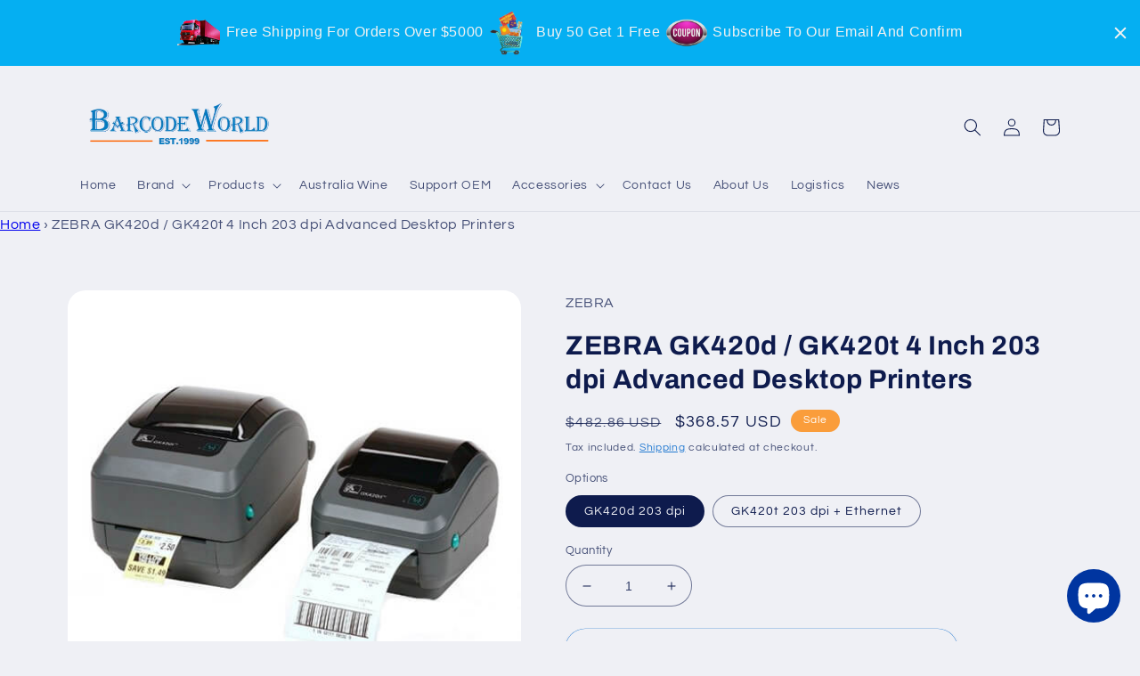

--- FILE ---
content_type: text/html; charset=utf-8
request_url: https://www.barcodeworld.net/products/gk420-series-4-inch-thermal-transfer-direct-thermal-desktop-printers
body_size: 39996
content:
<!doctype html>
<html class="no-js" lang="en">
  <head>
    <meta name="google-site-verification" content="6guJ0nk84I59x2FCiaXkTu9mxJegC0_xrkkHnbdxQs0" />
 <!-- Google Tag Manager -->
<script>(function(w,d,s,l,i){w[l]=w[l]||[];w[l].push({'gtm.start':
new Date().getTime(),event:'gtm.js'});var f=d.getElementsByTagName(s)[0],
j=d.createElement(s),dl=l!='dataLayer'?'&l='+l:'';j.async=true;j.src=
'https://www.googletagmanager.com/gtm.js?id='+i+dl;f.parentNode.insertBefore(j,f);
})(window,document,'script','dataLayer','GTM-5FJR544');</script>
<!-- End Google Tag Manager -->
<!-- Google tag (gtag.js) -->
<script async src="https://www.googletagmanager.com/gtag/js?id=AW-11029357836"></script>
<script>
    window.dataLayer = window.dataLayer || [];
    function gtag() { dataLayer.push(arguments); }
    gtag('js', new Date());

    gtag('config', 'AW-11029357836');
</script>



<!-- quick add to cart -->
<script>
    window.addEventListener('load', function (event) {
        document.querySelectorAll('button[data-hook="add-to-cart"]').forEach(function (e) {
            e.addEventListener('click', function () {
                gtag('event', 'conversion', { 'send_to': 'AW-11029357836/3PWJCIf0-YcYEIzKmosp' });
            });
        });
    });
</script>

<script>
    window.addEventListener('load', function (event) {
        document.querySelectorAll('button[name="add"]').forEach(function (e) {
            e.addEventListener('click', function () {
                gtag('event', 'conversion', { 'send_to': 'AW-11029357836/3PWJCIf0-YcYEIzKmosp' });
            });
        });
    });
</script>

<!-- checkout -->
<script>
    window.addEventListener('load', function (event) {
        document.querySelectorAll('button[name="checkout"]').forEach(function (e) {
            e.addEventListener('click', function () {
                gtag('event', 'conversion', { 'send_to': 'AW-11029357836/1m5DCIr0-YcYEIzKmosp' });
                gtag('event', '结账');
            });
        })
    });
</script>
  <!-- Google tag (gtag.js) -->
<script async src="https://www.googletagmanager.com/gtag/js?id=G-P82M1QWRKT"></script>
<script>
    window.dataLayer = window.dataLayer || [];
    function gtag() { dataLayer.push(arguments); }
    gtag('js', new Date());

    gtag('config', 'G-P82M1QWRKT');
</script>

<script>
    window.addEventListener('load', function (event) {

        if (window.location.href.includes("/cart")) {
            gtag('event', '购物车');
        }
    })

</script>
    <meta charset="utf-8">
    <meta http-equiv="X-UA-Compatible" content="IE=edge">
    <meta name="viewport" content="width=device-width,initial-scale=1">
    <meta name="theme-color" content="">
    <link rel="canonical" href="https://www.barcodeworld.net/products/gk420-series-4-inch-thermal-transfer-direct-thermal-desktop-printers">
    <link rel="preconnect" href="https://cdn.shopify.com" crossorigin><link rel="icon" type="image/png" href="//www.barcodeworld.net/cdn/shop/files/B_logo.jpg?crop=center&height=32&v=1709171381&width=32"><link rel="preconnect" href="https://fonts.shopifycdn.com" crossorigin><title>
      ZEBRA GK420d / GK420t 4 Inch 203 dpi Advanced Desktop Printers
 &ndash; Barcode World</title>

    
      <meta name="description" content="The GK420t thermal transfer printer and the GK420d direct thermal printer are the ideal option for applications that require network manageability and low total cost of ownership.">
    

    

<meta property="og:site_name" content="Barcode World">
<meta property="og:url" content="https://www.barcodeworld.net/products/gk420-series-4-inch-thermal-transfer-direct-thermal-desktop-printers">
<meta property="og:title" content="ZEBRA GK420d / GK420t 4 Inch 203 dpi Advanced Desktop Printers">
<meta property="og:type" content="product">
<meta property="og:description" content="The GK420t thermal transfer printer and the GK420d direct thermal printer are the ideal option for applications that require network manageability and low total cost of ownership."><meta property="og:image" content="http://www.barcodeworld.net/cdn/shop/files/GK420d_GK420tleftside.jpg?v=1693358712">
  <meta property="og:image:secure_url" content="https://www.barcodeworld.net/cdn/shop/files/GK420d_GK420tleftside.jpg?v=1693358712">
  <meta property="og:image:width" content="500">
  <meta property="og:image:height" content="500"><meta property="og:price:amount" content="368.57">
  <meta property="og:price:currency" content="USD"><meta name="twitter:card" content="summary_large_image">
<meta name="twitter:title" content="ZEBRA GK420d / GK420t 4 Inch 203 dpi Advanced Desktop Printers">
<meta name="twitter:description" content="The GK420t thermal transfer printer and the GK420d direct thermal printer are the ideal option for applications that require network manageability and low total cost of ownership.">


    <script src="//www.barcodeworld.net/cdn/shop/t/7/assets/global.js?v=149496944046504657681694568617" defer="defer"></script>
    <script>window.performance && window.performance.mark && window.performance.mark('shopify.content_for_header.start');</script><meta id="shopify-digital-wallet" name="shopify-digital-wallet" content="/66789540059/digital_wallets/dialog">
<meta name="shopify-checkout-api-token" content="13bb541b82bdde6dfb964e647bd93128">
<meta id="in-context-paypal-metadata" data-shop-id="66789540059" data-venmo-supported="false" data-environment="production" data-locale="en_US" data-paypal-v4="true" data-currency="USD">
<link rel="alternate" hreflang="x-default" href="https://www.barcodeworld.net/products/gk420-series-4-inch-thermal-transfer-direct-thermal-desktop-printers">
<link rel="alternate" hreflang="en" href="https://www.barcodeworld.net/products/gk420-series-4-inch-thermal-transfer-direct-thermal-desktop-printers">
<link rel="alternate" hreflang="it" href="https://www.barcodeworld.net/it/products/gk420-series-4-inch-thermal-transfer-direct-thermal-desktop-printers">
<link rel="alternate" hreflang="es" href="https://www.barcodeworld.net/es/products/gk420-series-4-inch-thermal-transfer-direct-thermal-desktop-printers">
<link rel="alternate" hreflang="ru" href="https://www.barcodeworld.net/ru/products/gk420-series-4-inch-thermal-transfer-direct-thermal-desktop-printers">
<link rel="alternate" hreflang="pt" href="https://www.barcodeworld.net/pt/products/gk420-series-4-inch-thermal-transfer-direct-thermal-desktop-printers">
<link rel="alternate" hreflang="fr" href="https://www.barcodeworld.net/fr/products/gk420-series-4-inch-thermal-transfer-direct-thermal-desktop-printers">
<link rel="alternate" hreflang="en-FR" href="https://www.barcodeworld.net/en-fr/products/gk420-series-4-inch-thermal-transfer-direct-thermal-desktop-printers">
<link rel="alternate" hreflang="de-FR" href="https://www.barcodeworld.net/de-fr/products/gk420-series-4-inch-thermal-transfer-direct-thermal-desktop-printers">
<link rel="alternate" hreflang="it-FR" href="https://www.barcodeworld.net/it-fr/products/gk420-series-4-inch-thermal-transfer-direct-thermal-desktop-printers">
<link rel="alternate" hreflang="es-FR" href="https://www.barcodeworld.net/es-fr/products/gk420-series-4-inch-thermal-transfer-direct-thermal-desktop-printers">
<link rel="alternate" hreflang="ru-FR" href="https://www.barcodeworld.net/ru-fr/products/gk420-series-4-inch-thermal-transfer-direct-thermal-desktop-printers">
<link rel="alternate" hreflang="pt-FR" href="https://www.barcodeworld.net/pt-fr/products/gk420-series-4-inch-thermal-transfer-direct-thermal-desktop-printers">
<link rel="alternate" hreflang="fr-FR" href="https://www.barcodeworld.net/fr-fr/products/gk420-series-4-inch-thermal-transfer-direct-thermal-desktop-printers">
<link rel="alternate" hreflang="en-IE" href="https://www.barcodeworld.net/en-fr/products/gk420-series-4-inch-thermal-transfer-direct-thermal-desktop-printers">
<link rel="alternate" hreflang="de-IE" href="https://www.barcodeworld.net/de-fr/products/gk420-series-4-inch-thermal-transfer-direct-thermal-desktop-printers">
<link rel="alternate" hreflang="it-IE" href="https://www.barcodeworld.net/it-fr/products/gk420-series-4-inch-thermal-transfer-direct-thermal-desktop-printers">
<link rel="alternate" hreflang="es-IE" href="https://www.barcodeworld.net/es-fr/products/gk420-series-4-inch-thermal-transfer-direct-thermal-desktop-printers">
<link rel="alternate" hreflang="ru-IE" href="https://www.barcodeworld.net/ru-fr/products/gk420-series-4-inch-thermal-transfer-direct-thermal-desktop-printers">
<link rel="alternate" hreflang="pt-IE" href="https://www.barcodeworld.net/pt-fr/products/gk420-series-4-inch-thermal-transfer-direct-thermal-desktop-printers">
<link rel="alternate" hreflang="fr-IE" href="https://www.barcodeworld.net/fr-fr/products/gk420-series-4-inch-thermal-transfer-direct-thermal-desktop-printers">
<link rel="alternate" hreflang="en-PT" href="https://www.barcodeworld.net/en-fr/products/gk420-series-4-inch-thermal-transfer-direct-thermal-desktop-printers">
<link rel="alternate" hreflang="de-PT" href="https://www.barcodeworld.net/de-fr/products/gk420-series-4-inch-thermal-transfer-direct-thermal-desktop-printers">
<link rel="alternate" hreflang="it-PT" href="https://www.barcodeworld.net/it-fr/products/gk420-series-4-inch-thermal-transfer-direct-thermal-desktop-printers">
<link rel="alternate" hreflang="es-PT" href="https://www.barcodeworld.net/es-fr/products/gk420-series-4-inch-thermal-transfer-direct-thermal-desktop-printers">
<link rel="alternate" hreflang="ru-PT" href="https://www.barcodeworld.net/ru-fr/products/gk420-series-4-inch-thermal-transfer-direct-thermal-desktop-printers">
<link rel="alternate" hreflang="pt-PT" href="https://www.barcodeworld.net/pt-fr/products/gk420-series-4-inch-thermal-transfer-direct-thermal-desktop-printers">
<link rel="alternate" hreflang="fr-PT" href="https://www.barcodeworld.net/fr-fr/products/gk420-series-4-inch-thermal-transfer-direct-thermal-desktop-printers">
<link rel="alternate" hreflang="en-MC" href="https://www.barcodeworld.net/en-fr/products/gk420-series-4-inch-thermal-transfer-direct-thermal-desktop-printers">
<link rel="alternate" hreflang="de-MC" href="https://www.barcodeworld.net/de-fr/products/gk420-series-4-inch-thermal-transfer-direct-thermal-desktop-printers">
<link rel="alternate" hreflang="it-MC" href="https://www.barcodeworld.net/it-fr/products/gk420-series-4-inch-thermal-transfer-direct-thermal-desktop-printers">
<link rel="alternate" hreflang="es-MC" href="https://www.barcodeworld.net/es-fr/products/gk420-series-4-inch-thermal-transfer-direct-thermal-desktop-printers">
<link rel="alternate" hreflang="ru-MC" href="https://www.barcodeworld.net/ru-fr/products/gk420-series-4-inch-thermal-transfer-direct-thermal-desktop-printers">
<link rel="alternate" hreflang="pt-MC" href="https://www.barcodeworld.net/pt-fr/products/gk420-series-4-inch-thermal-transfer-direct-thermal-desktop-printers">
<link rel="alternate" hreflang="fr-MC" href="https://www.barcodeworld.net/fr-fr/products/gk420-series-4-inch-thermal-transfer-direct-thermal-desktop-printers">
<link rel="alternate" hreflang="en-DE" href="https://www.barcodeworld.net/en-fr/products/gk420-series-4-inch-thermal-transfer-direct-thermal-desktop-printers">
<link rel="alternate" hreflang="de-DE" href="https://www.barcodeworld.net/de-fr/products/gk420-series-4-inch-thermal-transfer-direct-thermal-desktop-printers">
<link rel="alternate" hreflang="it-DE" href="https://www.barcodeworld.net/it-fr/products/gk420-series-4-inch-thermal-transfer-direct-thermal-desktop-printers">
<link rel="alternate" hreflang="es-DE" href="https://www.barcodeworld.net/es-fr/products/gk420-series-4-inch-thermal-transfer-direct-thermal-desktop-printers">
<link rel="alternate" hreflang="ru-DE" href="https://www.barcodeworld.net/ru-fr/products/gk420-series-4-inch-thermal-transfer-direct-thermal-desktop-printers">
<link rel="alternate" hreflang="pt-DE" href="https://www.barcodeworld.net/pt-fr/products/gk420-series-4-inch-thermal-transfer-direct-thermal-desktop-printers">
<link rel="alternate" hreflang="fr-DE" href="https://www.barcodeworld.net/fr-fr/products/gk420-series-4-inch-thermal-transfer-direct-thermal-desktop-printers">
<link rel="alternate" hreflang="en-AT" href="https://www.barcodeworld.net/en-fr/products/gk420-series-4-inch-thermal-transfer-direct-thermal-desktop-printers">
<link rel="alternate" hreflang="de-AT" href="https://www.barcodeworld.net/de-fr/products/gk420-series-4-inch-thermal-transfer-direct-thermal-desktop-printers">
<link rel="alternate" hreflang="it-AT" href="https://www.barcodeworld.net/it-fr/products/gk420-series-4-inch-thermal-transfer-direct-thermal-desktop-printers">
<link rel="alternate" hreflang="es-AT" href="https://www.barcodeworld.net/es-fr/products/gk420-series-4-inch-thermal-transfer-direct-thermal-desktop-printers">
<link rel="alternate" hreflang="ru-AT" href="https://www.barcodeworld.net/ru-fr/products/gk420-series-4-inch-thermal-transfer-direct-thermal-desktop-printers">
<link rel="alternate" hreflang="pt-AT" href="https://www.barcodeworld.net/pt-fr/products/gk420-series-4-inch-thermal-transfer-direct-thermal-desktop-printers">
<link rel="alternate" hreflang="fr-AT" href="https://www.barcodeworld.net/fr-fr/products/gk420-series-4-inch-thermal-transfer-direct-thermal-desktop-printers">
<link rel="alternate" hreflang="en-PL" href="https://www.barcodeworld.net/en-fr/products/gk420-series-4-inch-thermal-transfer-direct-thermal-desktop-printers">
<link rel="alternate" hreflang="de-PL" href="https://www.barcodeworld.net/de-fr/products/gk420-series-4-inch-thermal-transfer-direct-thermal-desktop-printers">
<link rel="alternate" hreflang="it-PL" href="https://www.barcodeworld.net/it-fr/products/gk420-series-4-inch-thermal-transfer-direct-thermal-desktop-printers">
<link rel="alternate" hreflang="es-PL" href="https://www.barcodeworld.net/es-fr/products/gk420-series-4-inch-thermal-transfer-direct-thermal-desktop-printers">
<link rel="alternate" hreflang="ru-PL" href="https://www.barcodeworld.net/ru-fr/products/gk420-series-4-inch-thermal-transfer-direct-thermal-desktop-printers">
<link rel="alternate" hreflang="pt-PL" href="https://www.barcodeworld.net/pt-fr/products/gk420-series-4-inch-thermal-transfer-direct-thermal-desktop-printers">
<link rel="alternate" hreflang="fr-PL" href="https://www.barcodeworld.net/fr-fr/products/gk420-series-4-inch-thermal-transfer-direct-thermal-desktop-printers">
<link rel="alternate" hreflang="en-IT" href="https://www.barcodeworld.net/en-fr/products/gk420-series-4-inch-thermal-transfer-direct-thermal-desktop-printers">
<link rel="alternate" hreflang="de-IT" href="https://www.barcodeworld.net/de-fr/products/gk420-series-4-inch-thermal-transfer-direct-thermal-desktop-printers">
<link rel="alternate" hreflang="it-IT" href="https://www.barcodeworld.net/it-fr/products/gk420-series-4-inch-thermal-transfer-direct-thermal-desktop-printers">
<link rel="alternate" hreflang="es-IT" href="https://www.barcodeworld.net/es-fr/products/gk420-series-4-inch-thermal-transfer-direct-thermal-desktop-printers">
<link rel="alternate" hreflang="ru-IT" href="https://www.barcodeworld.net/ru-fr/products/gk420-series-4-inch-thermal-transfer-direct-thermal-desktop-printers">
<link rel="alternate" hreflang="pt-IT" href="https://www.barcodeworld.net/pt-fr/products/gk420-series-4-inch-thermal-transfer-direct-thermal-desktop-printers">
<link rel="alternate" hreflang="fr-IT" href="https://www.barcodeworld.net/fr-fr/products/gk420-series-4-inch-thermal-transfer-direct-thermal-desktop-printers">
<link rel="alternate" hreflang="en-BE" href="https://www.barcodeworld.net/en-fr/products/gk420-series-4-inch-thermal-transfer-direct-thermal-desktop-printers">
<link rel="alternate" hreflang="de-BE" href="https://www.barcodeworld.net/de-fr/products/gk420-series-4-inch-thermal-transfer-direct-thermal-desktop-printers">
<link rel="alternate" hreflang="it-BE" href="https://www.barcodeworld.net/it-fr/products/gk420-series-4-inch-thermal-transfer-direct-thermal-desktop-printers">
<link rel="alternate" hreflang="es-BE" href="https://www.barcodeworld.net/es-fr/products/gk420-series-4-inch-thermal-transfer-direct-thermal-desktop-printers">
<link rel="alternate" hreflang="ru-BE" href="https://www.barcodeworld.net/ru-fr/products/gk420-series-4-inch-thermal-transfer-direct-thermal-desktop-printers">
<link rel="alternate" hreflang="pt-BE" href="https://www.barcodeworld.net/pt-fr/products/gk420-series-4-inch-thermal-transfer-direct-thermal-desktop-printers">
<link rel="alternate" hreflang="fr-BE" href="https://www.barcodeworld.net/fr-fr/products/gk420-series-4-inch-thermal-transfer-direct-thermal-desktop-printers">
<link rel="alternate" hreflang="en-CH" href="https://www.barcodeworld.net/en-fr/products/gk420-series-4-inch-thermal-transfer-direct-thermal-desktop-printers">
<link rel="alternate" hreflang="de-CH" href="https://www.barcodeworld.net/de-fr/products/gk420-series-4-inch-thermal-transfer-direct-thermal-desktop-printers">
<link rel="alternate" hreflang="it-CH" href="https://www.barcodeworld.net/it-fr/products/gk420-series-4-inch-thermal-transfer-direct-thermal-desktop-printers">
<link rel="alternate" hreflang="es-CH" href="https://www.barcodeworld.net/es-fr/products/gk420-series-4-inch-thermal-transfer-direct-thermal-desktop-printers">
<link rel="alternate" hreflang="ru-CH" href="https://www.barcodeworld.net/ru-fr/products/gk420-series-4-inch-thermal-transfer-direct-thermal-desktop-printers">
<link rel="alternate" hreflang="pt-CH" href="https://www.barcodeworld.net/pt-fr/products/gk420-series-4-inch-thermal-transfer-direct-thermal-desktop-printers">
<link rel="alternate" hreflang="fr-CH" href="https://www.barcodeworld.net/fr-fr/products/gk420-series-4-inch-thermal-transfer-direct-thermal-desktop-printers">
<link rel="alternate" hreflang="en-LU" href="https://www.barcodeworld.net/en-fr/products/gk420-series-4-inch-thermal-transfer-direct-thermal-desktop-printers">
<link rel="alternate" hreflang="de-LU" href="https://www.barcodeworld.net/de-fr/products/gk420-series-4-inch-thermal-transfer-direct-thermal-desktop-printers">
<link rel="alternate" hreflang="it-LU" href="https://www.barcodeworld.net/it-fr/products/gk420-series-4-inch-thermal-transfer-direct-thermal-desktop-printers">
<link rel="alternate" hreflang="es-LU" href="https://www.barcodeworld.net/es-fr/products/gk420-series-4-inch-thermal-transfer-direct-thermal-desktop-printers">
<link rel="alternate" hreflang="ru-LU" href="https://www.barcodeworld.net/ru-fr/products/gk420-series-4-inch-thermal-transfer-direct-thermal-desktop-printers">
<link rel="alternate" hreflang="pt-LU" href="https://www.barcodeworld.net/pt-fr/products/gk420-series-4-inch-thermal-transfer-direct-thermal-desktop-printers">
<link rel="alternate" hreflang="fr-LU" href="https://www.barcodeworld.net/fr-fr/products/gk420-series-4-inch-thermal-transfer-direct-thermal-desktop-printers">
<link rel="alternate" hreflang="en-GB" href="https://www.barcodeworld.net/en-fr/products/gk420-series-4-inch-thermal-transfer-direct-thermal-desktop-printers">
<link rel="alternate" hreflang="de-GB" href="https://www.barcodeworld.net/de-fr/products/gk420-series-4-inch-thermal-transfer-direct-thermal-desktop-printers">
<link rel="alternate" hreflang="it-GB" href="https://www.barcodeworld.net/it-fr/products/gk420-series-4-inch-thermal-transfer-direct-thermal-desktop-printers">
<link rel="alternate" hreflang="es-GB" href="https://www.barcodeworld.net/es-fr/products/gk420-series-4-inch-thermal-transfer-direct-thermal-desktop-printers">
<link rel="alternate" hreflang="ru-GB" href="https://www.barcodeworld.net/ru-fr/products/gk420-series-4-inch-thermal-transfer-direct-thermal-desktop-printers">
<link rel="alternate" hreflang="pt-GB" href="https://www.barcodeworld.net/pt-fr/products/gk420-series-4-inch-thermal-transfer-direct-thermal-desktop-printers">
<link rel="alternate" hreflang="fr-GB" href="https://www.barcodeworld.net/fr-fr/products/gk420-series-4-inch-thermal-transfer-direct-thermal-desktop-printers">
<link rel="alternate" hreflang="en-NL" href="https://www.barcodeworld.net/en-fr/products/gk420-series-4-inch-thermal-transfer-direct-thermal-desktop-printers">
<link rel="alternate" hreflang="de-NL" href="https://www.barcodeworld.net/de-fr/products/gk420-series-4-inch-thermal-transfer-direct-thermal-desktop-printers">
<link rel="alternate" hreflang="it-NL" href="https://www.barcodeworld.net/it-fr/products/gk420-series-4-inch-thermal-transfer-direct-thermal-desktop-printers">
<link rel="alternate" hreflang="es-NL" href="https://www.barcodeworld.net/es-fr/products/gk420-series-4-inch-thermal-transfer-direct-thermal-desktop-printers">
<link rel="alternate" hreflang="ru-NL" href="https://www.barcodeworld.net/ru-fr/products/gk420-series-4-inch-thermal-transfer-direct-thermal-desktop-printers">
<link rel="alternate" hreflang="pt-NL" href="https://www.barcodeworld.net/pt-fr/products/gk420-series-4-inch-thermal-transfer-direct-thermal-desktop-printers">
<link rel="alternate" hreflang="fr-NL" href="https://www.barcodeworld.net/fr-fr/products/gk420-series-4-inch-thermal-transfer-direct-thermal-desktop-printers">
<link rel="alternate" hreflang="en-ES" href="https://www.barcodeworld.net/en-fr/products/gk420-series-4-inch-thermal-transfer-direct-thermal-desktop-printers">
<link rel="alternate" hreflang="de-ES" href="https://www.barcodeworld.net/de-fr/products/gk420-series-4-inch-thermal-transfer-direct-thermal-desktop-printers">
<link rel="alternate" hreflang="it-ES" href="https://www.barcodeworld.net/it-fr/products/gk420-series-4-inch-thermal-transfer-direct-thermal-desktop-printers">
<link rel="alternate" hreflang="es-ES" href="https://www.barcodeworld.net/es-fr/products/gk420-series-4-inch-thermal-transfer-direct-thermal-desktop-printers">
<link rel="alternate" hreflang="ru-ES" href="https://www.barcodeworld.net/ru-fr/products/gk420-series-4-inch-thermal-transfer-direct-thermal-desktop-printers">
<link rel="alternate" hreflang="pt-ES" href="https://www.barcodeworld.net/pt-fr/products/gk420-series-4-inch-thermal-transfer-direct-thermal-desktop-printers">
<link rel="alternate" hreflang="fr-ES" href="https://www.barcodeworld.net/fr-fr/products/gk420-series-4-inch-thermal-transfer-direct-thermal-desktop-printers">
<link rel="alternate" hreflang="en-SM" href="https://www.barcodeworld.net/en-fr/products/gk420-series-4-inch-thermal-transfer-direct-thermal-desktop-printers">
<link rel="alternate" hreflang="de-SM" href="https://www.barcodeworld.net/de-fr/products/gk420-series-4-inch-thermal-transfer-direct-thermal-desktop-printers">
<link rel="alternate" hreflang="it-SM" href="https://www.barcodeworld.net/it-fr/products/gk420-series-4-inch-thermal-transfer-direct-thermal-desktop-printers">
<link rel="alternate" hreflang="es-SM" href="https://www.barcodeworld.net/es-fr/products/gk420-series-4-inch-thermal-transfer-direct-thermal-desktop-printers">
<link rel="alternate" hreflang="ru-SM" href="https://www.barcodeworld.net/ru-fr/products/gk420-series-4-inch-thermal-transfer-direct-thermal-desktop-printers">
<link rel="alternate" hreflang="pt-SM" href="https://www.barcodeworld.net/pt-fr/products/gk420-series-4-inch-thermal-transfer-direct-thermal-desktop-printers">
<link rel="alternate" hreflang="fr-SM" href="https://www.barcodeworld.net/fr-fr/products/gk420-series-4-inch-thermal-transfer-direct-thermal-desktop-printers">
<link rel="alternate" hreflang="en-VA" href="https://www.barcodeworld.net/en-fr/products/gk420-series-4-inch-thermal-transfer-direct-thermal-desktop-printers">
<link rel="alternate" hreflang="de-VA" href="https://www.barcodeworld.net/de-fr/products/gk420-series-4-inch-thermal-transfer-direct-thermal-desktop-printers">
<link rel="alternate" hreflang="it-VA" href="https://www.barcodeworld.net/it-fr/products/gk420-series-4-inch-thermal-transfer-direct-thermal-desktop-printers">
<link rel="alternate" hreflang="es-VA" href="https://www.barcodeworld.net/es-fr/products/gk420-series-4-inch-thermal-transfer-direct-thermal-desktop-printers">
<link rel="alternate" hreflang="ru-VA" href="https://www.barcodeworld.net/ru-fr/products/gk420-series-4-inch-thermal-transfer-direct-thermal-desktop-printers">
<link rel="alternate" hreflang="pt-VA" href="https://www.barcodeworld.net/pt-fr/products/gk420-series-4-inch-thermal-transfer-direct-thermal-desktop-printers">
<link rel="alternate" hreflang="fr-VA" href="https://www.barcodeworld.net/fr-fr/products/gk420-series-4-inch-thermal-transfer-direct-thermal-desktop-printers">
<link rel="alternate" hreflang="en-IN" href="https://www.barcodeworld.net/en-ph/products/gk420-series-4-inch-thermal-transfer-direct-thermal-desktop-printers">
<link rel="alternate" hreflang="it-IN" href="https://www.barcodeworld.net/it-ph/products/gk420-series-4-inch-thermal-transfer-direct-thermal-desktop-printers">
<link rel="alternate" hreflang="es-IN" href="https://www.barcodeworld.net/es-ph/products/gk420-series-4-inch-thermal-transfer-direct-thermal-desktop-printers">
<link rel="alternate" hreflang="ru-IN" href="https://www.barcodeworld.net/ru-ph/products/gk420-series-4-inch-thermal-transfer-direct-thermal-desktop-printers">
<link rel="alternate" hreflang="pt-IN" href="https://www.barcodeworld.net/pt-ph/products/gk420-series-4-inch-thermal-transfer-direct-thermal-desktop-printers">
<link rel="alternate" hreflang="fr-IN" href="https://www.barcodeworld.net/fr-ph/products/gk420-series-4-inch-thermal-transfer-direct-thermal-desktop-printers">
<link rel="alternate" hreflang="en-JP" href="https://www.barcodeworld.net/en-ph/products/gk420-series-4-inch-thermal-transfer-direct-thermal-desktop-printers">
<link rel="alternate" hreflang="it-JP" href="https://www.barcodeworld.net/it-ph/products/gk420-series-4-inch-thermal-transfer-direct-thermal-desktop-printers">
<link rel="alternate" hreflang="es-JP" href="https://www.barcodeworld.net/es-ph/products/gk420-series-4-inch-thermal-transfer-direct-thermal-desktop-printers">
<link rel="alternate" hreflang="ru-JP" href="https://www.barcodeworld.net/ru-ph/products/gk420-series-4-inch-thermal-transfer-direct-thermal-desktop-printers">
<link rel="alternate" hreflang="pt-JP" href="https://www.barcodeworld.net/pt-ph/products/gk420-series-4-inch-thermal-transfer-direct-thermal-desktop-printers">
<link rel="alternate" hreflang="fr-JP" href="https://www.barcodeworld.net/fr-ph/products/gk420-series-4-inch-thermal-transfer-direct-thermal-desktop-printers">
<link rel="alternate" hreflang="en-MY" href="https://www.barcodeworld.net/en-ph/products/gk420-series-4-inch-thermal-transfer-direct-thermal-desktop-printers">
<link rel="alternate" hreflang="it-MY" href="https://www.barcodeworld.net/it-ph/products/gk420-series-4-inch-thermal-transfer-direct-thermal-desktop-printers">
<link rel="alternate" hreflang="es-MY" href="https://www.barcodeworld.net/es-ph/products/gk420-series-4-inch-thermal-transfer-direct-thermal-desktop-printers">
<link rel="alternate" hreflang="ru-MY" href="https://www.barcodeworld.net/ru-ph/products/gk420-series-4-inch-thermal-transfer-direct-thermal-desktop-printers">
<link rel="alternate" hreflang="pt-MY" href="https://www.barcodeworld.net/pt-ph/products/gk420-series-4-inch-thermal-transfer-direct-thermal-desktop-printers">
<link rel="alternate" hreflang="fr-MY" href="https://www.barcodeworld.net/fr-ph/products/gk420-series-4-inch-thermal-transfer-direct-thermal-desktop-printers">
<link rel="alternate" hreflang="en-PH" href="https://www.barcodeworld.net/en-ph/products/gk420-series-4-inch-thermal-transfer-direct-thermal-desktop-printers">
<link rel="alternate" hreflang="it-PH" href="https://www.barcodeworld.net/it-ph/products/gk420-series-4-inch-thermal-transfer-direct-thermal-desktop-printers">
<link rel="alternate" hreflang="es-PH" href="https://www.barcodeworld.net/es-ph/products/gk420-series-4-inch-thermal-transfer-direct-thermal-desktop-printers">
<link rel="alternate" hreflang="ru-PH" href="https://www.barcodeworld.net/ru-ph/products/gk420-series-4-inch-thermal-transfer-direct-thermal-desktop-printers">
<link rel="alternate" hreflang="pt-PH" href="https://www.barcodeworld.net/pt-ph/products/gk420-series-4-inch-thermal-transfer-direct-thermal-desktop-printers">
<link rel="alternate" hreflang="fr-PH" href="https://www.barcodeworld.net/fr-ph/products/gk420-series-4-inch-thermal-transfer-direct-thermal-desktop-printers">
<link rel="alternate" hreflang="en-KR" href="https://www.barcodeworld.net/en-ph/products/gk420-series-4-inch-thermal-transfer-direct-thermal-desktop-printers">
<link rel="alternate" hreflang="it-KR" href="https://www.barcodeworld.net/it-ph/products/gk420-series-4-inch-thermal-transfer-direct-thermal-desktop-printers">
<link rel="alternate" hreflang="es-KR" href="https://www.barcodeworld.net/es-ph/products/gk420-series-4-inch-thermal-transfer-direct-thermal-desktop-printers">
<link rel="alternate" hreflang="ru-KR" href="https://www.barcodeworld.net/ru-ph/products/gk420-series-4-inch-thermal-transfer-direct-thermal-desktop-printers">
<link rel="alternate" hreflang="pt-KR" href="https://www.barcodeworld.net/pt-ph/products/gk420-series-4-inch-thermal-transfer-direct-thermal-desktop-printers">
<link rel="alternate" hreflang="fr-KR" href="https://www.barcodeworld.net/fr-ph/products/gk420-series-4-inch-thermal-transfer-direct-thermal-desktop-printers">
<link rel="alternate" hreflang="en-TH" href="https://www.barcodeworld.net/en-ph/products/gk420-series-4-inch-thermal-transfer-direct-thermal-desktop-printers">
<link rel="alternate" hreflang="it-TH" href="https://www.barcodeworld.net/it-ph/products/gk420-series-4-inch-thermal-transfer-direct-thermal-desktop-printers">
<link rel="alternate" hreflang="es-TH" href="https://www.barcodeworld.net/es-ph/products/gk420-series-4-inch-thermal-transfer-direct-thermal-desktop-printers">
<link rel="alternate" hreflang="ru-TH" href="https://www.barcodeworld.net/ru-ph/products/gk420-series-4-inch-thermal-transfer-direct-thermal-desktop-printers">
<link rel="alternate" hreflang="pt-TH" href="https://www.barcodeworld.net/pt-ph/products/gk420-series-4-inch-thermal-transfer-direct-thermal-desktop-printers">
<link rel="alternate" hreflang="fr-TH" href="https://www.barcodeworld.net/fr-ph/products/gk420-series-4-inch-thermal-transfer-direct-thermal-desktop-printers">
<link rel="alternate" hreflang="en-SG" href="https://www.barcodeworld.net/en-ph/products/gk420-series-4-inch-thermal-transfer-direct-thermal-desktop-printers">
<link rel="alternate" hreflang="it-SG" href="https://www.barcodeworld.net/it-ph/products/gk420-series-4-inch-thermal-transfer-direct-thermal-desktop-printers">
<link rel="alternate" hreflang="es-SG" href="https://www.barcodeworld.net/es-ph/products/gk420-series-4-inch-thermal-transfer-direct-thermal-desktop-printers">
<link rel="alternate" hreflang="ru-SG" href="https://www.barcodeworld.net/ru-ph/products/gk420-series-4-inch-thermal-transfer-direct-thermal-desktop-printers">
<link rel="alternate" hreflang="pt-SG" href="https://www.barcodeworld.net/pt-ph/products/gk420-series-4-inch-thermal-transfer-direct-thermal-desktop-printers">
<link rel="alternate" hreflang="fr-SG" href="https://www.barcodeworld.net/fr-ph/products/gk420-series-4-inch-thermal-transfer-direct-thermal-desktop-printers">
<link rel="alternate" hreflang="en-BD" href="https://www.barcodeworld.net/en-ph/products/gk420-series-4-inch-thermal-transfer-direct-thermal-desktop-printers">
<link rel="alternate" hreflang="it-BD" href="https://www.barcodeworld.net/it-ph/products/gk420-series-4-inch-thermal-transfer-direct-thermal-desktop-printers">
<link rel="alternate" hreflang="es-BD" href="https://www.barcodeworld.net/es-ph/products/gk420-series-4-inch-thermal-transfer-direct-thermal-desktop-printers">
<link rel="alternate" hreflang="ru-BD" href="https://www.barcodeworld.net/ru-ph/products/gk420-series-4-inch-thermal-transfer-direct-thermal-desktop-printers">
<link rel="alternate" hreflang="pt-BD" href="https://www.barcodeworld.net/pt-ph/products/gk420-series-4-inch-thermal-transfer-direct-thermal-desktop-printers">
<link rel="alternate" hreflang="fr-BD" href="https://www.barcodeworld.net/fr-ph/products/gk420-series-4-inch-thermal-transfer-direct-thermal-desktop-printers">
<link rel="alternate" hreflang="en-LK" href="https://www.barcodeworld.net/en-ph/products/gk420-series-4-inch-thermal-transfer-direct-thermal-desktop-printers">
<link rel="alternate" hreflang="it-LK" href="https://www.barcodeworld.net/it-ph/products/gk420-series-4-inch-thermal-transfer-direct-thermal-desktop-printers">
<link rel="alternate" hreflang="es-LK" href="https://www.barcodeworld.net/es-ph/products/gk420-series-4-inch-thermal-transfer-direct-thermal-desktop-printers">
<link rel="alternate" hreflang="ru-LK" href="https://www.barcodeworld.net/ru-ph/products/gk420-series-4-inch-thermal-transfer-direct-thermal-desktop-printers">
<link rel="alternate" hreflang="pt-LK" href="https://www.barcodeworld.net/pt-ph/products/gk420-series-4-inch-thermal-transfer-direct-thermal-desktop-printers">
<link rel="alternate" hreflang="fr-LK" href="https://www.barcodeworld.net/fr-ph/products/gk420-series-4-inch-thermal-transfer-direct-thermal-desktop-printers">
<link rel="alternate" hreflang="en-ID" href="https://www.barcodeworld.net/en-ph/products/gk420-series-4-inch-thermal-transfer-direct-thermal-desktop-printers">
<link rel="alternate" hreflang="it-ID" href="https://www.barcodeworld.net/it-ph/products/gk420-series-4-inch-thermal-transfer-direct-thermal-desktop-printers">
<link rel="alternate" hreflang="es-ID" href="https://www.barcodeworld.net/es-ph/products/gk420-series-4-inch-thermal-transfer-direct-thermal-desktop-printers">
<link rel="alternate" hreflang="ru-ID" href="https://www.barcodeworld.net/ru-ph/products/gk420-series-4-inch-thermal-transfer-direct-thermal-desktop-printers">
<link rel="alternate" hreflang="pt-ID" href="https://www.barcodeworld.net/pt-ph/products/gk420-series-4-inch-thermal-transfer-direct-thermal-desktop-printers">
<link rel="alternate" hreflang="fr-ID" href="https://www.barcodeworld.net/fr-ph/products/gk420-series-4-inch-thermal-transfer-direct-thermal-desktop-printers">
<link rel="alternate" hreflang="en-VN" href="https://www.barcodeworld.net/en-ph/products/gk420-series-4-inch-thermal-transfer-direct-thermal-desktop-printers">
<link rel="alternate" hreflang="it-VN" href="https://www.barcodeworld.net/it-ph/products/gk420-series-4-inch-thermal-transfer-direct-thermal-desktop-printers">
<link rel="alternate" hreflang="es-VN" href="https://www.barcodeworld.net/es-ph/products/gk420-series-4-inch-thermal-transfer-direct-thermal-desktop-printers">
<link rel="alternate" hreflang="ru-VN" href="https://www.barcodeworld.net/ru-ph/products/gk420-series-4-inch-thermal-transfer-direct-thermal-desktop-printers">
<link rel="alternate" hreflang="pt-VN" href="https://www.barcodeworld.net/pt-ph/products/gk420-series-4-inch-thermal-transfer-direct-thermal-desktop-printers">
<link rel="alternate" hreflang="fr-VN" href="https://www.barcodeworld.net/fr-ph/products/gk420-series-4-inch-thermal-transfer-direct-thermal-desktop-printers">
<link rel="alternate" hreflang="en-NP" href="https://www.barcodeworld.net/en-ph/products/gk420-series-4-inch-thermal-transfer-direct-thermal-desktop-printers">
<link rel="alternate" hreflang="it-NP" href="https://www.barcodeworld.net/it-ph/products/gk420-series-4-inch-thermal-transfer-direct-thermal-desktop-printers">
<link rel="alternate" hreflang="es-NP" href="https://www.barcodeworld.net/es-ph/products/gk420-series-4-inch-thermal-transfer-direct-thermal-desktop-printers">
<link rel="alternate" hreflang="ru-NP" href="https://www.barcodeworld.net/ru-ph/products/gk420-series-4-inch-thermal-transfer-direct-thermal-desktop-printers">
<link rel="alternate" hreflang="pt-NP" href="https://www.barcodeworld.net/pt-ph/products/gk420-series-4-inch-thermal-transfer-direct-thermal-desktop-printers">
<link rel="alternate" hreflang="fr-NP" href="https://www.barcodeworld.net/fr-ph/products/gk420-series-4-inch-thermal-transfer-direct-thermal-desktop-printers">
<link rel="alternate" hreflang="en-PK" href="https://www.barcodeworld.net/en-ph/products/gk420-series-4-inch-thermal-transfer-direct-thermal-desktop-printers">
<link rel="alternate" hreflang="it-PK" href="https://www.barcodeworld.net/it-ph/products/gk420-series-4-inch-thermal-transfer-direct-thermal-desktop-printers">
<link rel="alternate" hreflang="es-PK" href="https://www.barcodeworld.net/es-ph/products/gk420-series-4-inch-thermal-transfer-direct-thermal-desktop-printers">
<link rel="alternate" hreflang="ru-PK" href="https://www.barcodeworld.net/ru-ph/products/gk420-series-4-inch-thermal-transfer-direct-thermal-desktop-printers">
<link rel="alternate" hreflang="pt-PK" href="https://www.barcodeworld.net/pt-ph/products/gk420-series-4-inch-thermal-transfer-direct-thermal-desktop-printers">
<link rel="alternate" hreflang="fr-PK" href="https://www.barcodeworld.net/fr-ph/products/gk420-series-4-inch-thermal-transfer-direct-thermal-desktop-printers">
<link rel="alternate" hreflang="en-NO" href="https://www.barcodeworld.net/en-no/products/gk420-series-4-inch-thermal-transfer-direct-thermal-desktop-printers">
<link rel="alternate" hreflang="de-NO" href="https://www.barcodeworld.net/de-no/products/gk420-series-4-inch-thermal-transfer-direct-thermal-desktop-printers">
<link rel="alternate" hreflang="it-NO" href="https://www.barcodeworld.net/it-no/products/gk420-series-4-inch-thermal-transfer-direct-thermal-desktop-printers">
<link rel="alternate" hreflang="es-NO" href="https://www.barcodeworld.net/es-no/products/gk420-series-4-inch-thermal-transfer-direct-thermal-desktop-printers">
<link rel="alternate" hreflang="ru-NO" href="https://www.barcodeworld.net/ru-no/products/gk420-series-4-inch-thermal-transfer-direct-thermal-desktop-printers">
<link rel="alternate" hreflang="pt-NO" href="https://www.barcodeworld.net/pt-no/products/gk420-series-4-inch-thermal-transfer-direct-thermal-desktop-printers">
<link rel="alternate" hreflang="fr-NO" href="https://www.barcodeworld.net/fr-no/products/gk420-series-4-inch-thermal-transfer-direct-thermal-desktop-printers">
<link rel="alternate" hreflang="en-SE" href="https://www.barcodeworld.net/en-no/products/gk420-series-4-inch-thermal-transfer-direct-thermal-desktop-printers">
<link rel="alternate" hreflang="de-SE" href="https://www.barcodeworld.net/de-no/products/gk420-series-4-inch-thermal-transfer-direct-thermal-desktop-printers">
<link rel="alternate" hreflang="it-SE" href="https://www.barcodeworld.net/it-no/products/gk420-series-4-inch-thermal-transfer-direct-thermal-desktop-printers">
<link rel="alternate" hreflang="es-SE" href="https://www.barcodeworld.net/es-no/products/gk420-series-4-inch-thermal-transfer-direct-thermal-desktop-printers">
<link rel="alternate" hreflang="ru-SE" href="https://www.barcodeworld.net/ru-no/products/gk420-series-4-inch-thermal-transfer-direct-thermal-desktop-printers">
<link rel="alternate" hreflang="pt-SE" href="https://www.barcodeworld.net/pt-no/products/gk420-series-4-inch-thermal-transfer-direct-thermal-desktop-printers">
<link rel="alternate" hreflang="fr-SE" href="https://www.barcodeworld.net/fr-no/products/gk420-series-4-inch-thermal-transfer-direct-thermal-desktop-printers">
<link rel="alternate" hreflang="en-DK" href="https://www.barcodeworld.net/en-no/products/gk420-series-4-inch-thermal-transfer-direct-thermal-desktop-printers">
<link rel="alternate" hreflang="de-DK" href="https://www.barcodeworld.net/de-no/products/gk420-series-4-inch-thermal-transfer-direct-thermal-desktop-printers">
<link rel="alternate" hreflang="it-DK" href="https://www.barcodeworld.net/it-no/products/gk420-series-4-inch-thermal-transfer-direct-thermal-desktop-printers">
<link rel="alternate" hreflang="es-DK" href="https://www.barcodeworld.net/es-no/products/gk420-series-4-inch-thermal-transfer-direct-thermal-desktop-printers">
<link rel="alternate" hreflang="ru-DK" href="https://www.barcodeworld.net/ru-no/products/gk420-series-4-inch-thermal-transfer-direct-thermal-desktop-printers">
<link rel="alternate" hreflang="pt-DK" href="https://www.barcodeworld.net/pt-no/products/gk420-series-4-inch-thermal-transfer-direct-thermal-desktop-printers">
<link rel="alternate" hreflang="fr-DK" href="https://www.barcodeworld.net/fr-no/products/gk420-series-4-inch-thermal-transfer-direct-thermal-desktop-printers">
<link rel="alternate" hreflang="en-FI" href="https://www.barcodeworld.net/en-no/products/gk420-series-4-inch-thermal-transfer-direct-thermal-desktop-printers">
<link rel="alternate" hreflang="de-FI" href="https://www.barcodeworld.net/de-no/products/gk420-series-4-inch-thermal-transfer-direct-thermal-desktop-printers">
<link rel="alternate" hreflang="it-FI" href="https://www.barcodeworld.net/it-no/products/gk420-series-4-inch-thermal-transfer-direct-thermal-desktop-printers">
<link rel="alternate" hreflang="es-FI" href="https://www.barcodeworld.net/es-no/products/gk420-series-4-inch-thermal-transfer-direct-thermal-desktop-printers">
<link rel="alternate" hreflang="ru-FI" href="https://www.barcodeworld.net/ru-no/products/gk420-series-4-inch-thermal-transfer-direct-thermal-desktop-printers">
<link rel="alternate" hreflang="pt-FI" href="https://www.barcodeworld.net/pt-no/products/gk420-series-4-inch-thermal-transfer-direct-thermal-desktop-printers">
<link rel="alternate" hreflang="fr-FI" href="https://www.barcodeworld.net/fr-no/products/gk420-series-4-inch-thermal-transfer-direct-thermal-desktop-printers">
<link rel="alternate" hreflang="en-SA" href="https://www.barcodeworld.net/en-sa/products/gk420-series-4-inch-thermal-transfer-direct-thermal-desktop-printers">
<link rel="alternate" hreflang="it-SA" href="https://www.barcodeworld.net/it-sa/products/gk420-series-4-inch-thermal-transfer-direct-thermal-desktop-printers">
<link rel="alternate" hreflang="es-SA" href="https://www.barcodeworld.net/es-sa/products/gk420-series-4-inch-thermal-transfer-direct-thermal-desktop-printers">
<link rel="alternate" hreflang="ru-SA" href="https://www.barcodeworld.net/ru-sa/products/gk420-series-4-inch-thermal-transfer-direct-thermal-desktop-printers">
<link rel="alternate" hreflang="pt-SA" href="https://www.barcodeworld.net/pt-sa/products/gk420-series-4-inch-thermal-transfer-direct-thermal-desktop-printers">
<link rel="alternate" hreflang="fr-SA" href="https://www.barcodeworld.net/fr-sa/products/gk420-series-4-inch-thermal-transfer-direct-thermal-desktop-printers">
<link rel="alternate" hreflang="en-TR" href="https://www.barcodeworld.net/en-sa/products/gk420-series-4-inch-thermal-transfer-direct-thermal-desktop-printers">
<link rel="alternate" hreflang="it-TR" href="https://www.barcodeworld.net/it-sa/products/gk420-series-4-inch-thermal-transfer-direct-thermal-desktop-printers">
<link rel="alternate" hreflang="es-TR" href="https://www.barcodeworld.net/es-sa/products/gk420-series-4-inch-thermal-transfer-direct-thermal-desktop-printers">
<link rel="alternate" hreflang="ru-TR" href="https://www.barcodeworld.net/ru-sa/products/gk420-series-4-inch-thermal-transfer-direct-thermal-desktop-printers">
<link rel="alternate" hreflang="pt-TR" href="https://www.barcodeworld.net/pt-sa/products/gk420-series-4-inch-thermal-transfer-direct-thermal-desktop-printers">
<link rel="alternate" hreflang="fr-TR" href="https://www.barcodeworld.net/fr-sa/products/gk420-series-4-inch-thermal-transfer-direct-thermal-desktop-printers">
<link rel="alternate" hreflang="en-LB" href="https://www.barcodeworld.net/en-sa/products/gk420-series-4-inch-thermal-transfer-direct-thermal-desktop-printers">
<link rel="alternate" hreflang="it-LB" href="https://www.barcodeworld.net/it-sa/products/gk420-series-4-inch-thermal-transfer-direct-thermal-desktop-printers">
<link rel="alternate" hreflang="es-LB" href="https://www.barcodeworld.net/es-sa/products/gk420-series-4-inch-thermal-transfer-direct-thermal-desktop-printers">
<link rel="alternate" hreflang="ru-LB" href="https://www.barcodeworld.net/ru-sa/products/gk420-series-4-inch-thermal-transfer-direct-thermal-desktop-printers">
<link rel="alternate" hreflang="pt-LB" href="https://www.barcodeworld.net/pt-sa/products/gk420-series-4-inch-thermal-transfer-direct-thermal-desktop-printers">
<link rel="alternate" hreflang="fr-LB" href="https://www.barcodeworld.net/fr-sa/products/gk420-series-4-inch-thermal-transfer-direct-thermal-desktop-printers">
<link rel="alternate" hreflang="en-IL" href="https://www.barcodeworld.net/en-sa/products/gk420-series-4-inch-thermal-transfer-direct-thermal-desktop-printers">
<link rel="alternate" hreflang="it-IL" href="https://www.barcodeworld.net/it-sa/products/gk420-series-4-inch-thermal-transfer-direct-thermal-desktop-printers">
<link rel="alternate" hreflang="es-IL" href="https://www.barcodeworld.net/es-sa/products/gk420-series-4-inch-thermal-transfer-direct-thermal-desktop-printers">
<link rel="alternate" hreflang="ru-IL" href="https://www.barcodeworld.net/ru-sa/products/gk420-series-4-inch-thermal-transfer-direct-thermal-desktop-printers">
<link rel="alternate" hreflang="pt-IL" href="https://www.barcodeworld.net/pt-sa/products/gk420-series-4-inch-thermal-transfer-direct-thermal-desktop-printers">
<link rel="alternate" hreflang="fr-IL" href="https://www.barcodeworld.net/fr-sa/products/gk420-series-4-inch-thermal-transfer-direct-thermal-desktop-printers">
<link rel="alternate" hreflang="en-AE" href="https://www.barcodeworld.net/en-sa/products/gk420-series-4-inch-thermal-transfer-direct-thermal-desktop-printers">
<link rel="alternate" hreflang="it-AE" href="https://www.barcodeworld.net/it-sa/products/gk420-series-4-inch-thermal-transfer-direct-thermal-desktop-printers">
<link rel="alternate" hreflang="es-AE" href="https://www.barcodeworld.net/es-sa/products/gk420-series-4-inch-thermal-transfer-direct-thermal-desktop-printers">
<link rel="alternate" hreflang="ru-AE" href="https://www.barcodeworld.net/ru-sa/products/gk420-series-4-inch-thermal-transfer-direct-thermal-desktop-printers">
<link rel="alternate" hreflang="pt-AE" href="https://www.barcodeworld.net/pt-sa/products/gk420-series-4-inch-thermal-transfer-direct-thermal-desktop-printers">
<link rel="alternate" hreflang="fr-AE" href="https://www.barcodeworld.net/fr-sa/products/gk420-series-4-inch-thermal-transfer-direct-thermal-desktop-printers">
<link rel="alternate" hreflang="en-JO" href="https://www.barcodeworld.net/en-sa/products/gk420-series-4-inch-thermal-transfer-direct-thermal-desktop-printers">
<link rel="alternate" hreflang="it-JO" href="https://www.barcodeworld.net/it-sa/products/gk420-series-4-inch-thermal-transfer-direct-thermal-desktop-printers">
<link rel="alternate" hreflang="es-JO" href="https://www.barcodeworld.net/es-sa/products/gk420-series-4-inch-thermal-transfer-direct-thermal-desktop-printers">
<link rel="alternate" hreflang="ru-JO" href="https://www.barcodeworld.net/ru-sa/products/gk420-series-4-inch-thermal-transfer-direct-thermal-desktop-printers">
<link rel="alternate" hreflang="pt-JO" href="https://www.barcodeworld.net/pt-sa/products/gk420-series-4-inch-thermal-transfer-direct-thermal-desktop-printers">
<link rel="alternate" hreflang="fr-JO" href="https://www.barcodeworld.net/fr-sa/products/gk420-series-4-inch-thermal-transfer-direct-thermal-desktop-printers">
<link rel="alternate" hreflang="en-KW" href="https://www.barcodeworld.net/en-sa/products/gk420-series-4-inch-thermal-transfer-direct-thermal-desktop-printers">
<link rel="alternate" hreflang="it-KW" href="https://www.barcodeworld.net/it-sa/products/gk420-series-4-inch-thermal-transfer-direct-thermal-desktop-printers">
<link rel="alternate" hreflang="es-KW" href="https://www.barcodeworld.net/es-sa/products/gk420-series-4-inch-thermal-transfer-direct-thermal-desktop-printers">
<link rel="alternate" hreflang="ru-KW" href="https://www.barcodeworld.net/ru-sa/products/gk420-series-4-inch-thermal-transfer-direct-thermal-desktop-printers">
<link rel="alternate" hreflang="pt-KW" href="https://www.barcodeworld.net/pt-sa/products/gk420-series-4-inch-thermal-transfer-direct-thermal-desktop-printers">
<link rel="alternate" hreflang="fr-KW" href="https://www.barcodeworld.net/fr-sa/products/gk420-series-4-inch-thermal-transfer-direct-thermal-desktop-printers">
<link rel="alternate" hreflang="en-OM" href="https://www.barcodeworld.net/en-sa/products/gk420-series-4-inch-thermal-transfer-direct-thermal-desktop-printers">
<link rel="alternate" hreflang="it-OM" href="https://www.barcodeworld.net/it-sa/products/gk420-series-4-inch-thermal-transfer-direct-thermal-desktop-printers">
<link rel="alternate" hreflang="es-OM" href="https://www.barcodeworld.net/es-sa/products/gk420-series-4-inch-thermal-transfer-direct-thermal-desktop-printers">
<link rel="alternate" hreflang="ru-OM" href="https://www.barcodeworld.net/ru-sa/products/gk420-series-4-inch-thermal-transfer-direct-thermal-desktop-printers">
<link rel="alternate" hreflang="pt-OM" href="https://www.barcodeworld.net/pt-sa/products/gk420-series-4-inch-thermal-transfer-direct-thermal-desktop-printers">
<link rel="alternate" hreflang="fr-OM" href="https://www.barcodeworld.net/fr-sa/products/gk420-series-4-inch-thermal-transfer-direct-thermal-desktop-printers">
<link rel="alternate" hreflang="en-QA" href="https://www.barcodeworld.net/en-sa/products/gk420-series-4-inch-thermal-transfer-direct-thermal-desktop-printers">
<link rel="alternate" hreflang="it-QA" href="https://www.barcodeworld.net/it-sa/products/gk420-series-4-inch-thermal-transfer-direct-thermal-desktop-printers">
<link rel="alternate" hreflang="es-QA" href="https://www.barcodeworld.net/es-sa/products/gk420-series-4-inch-thermal-transfer-direct-thermal-desktop-printers">
<link rel="alternate" hreflang="ru-QA" href="https://www.barcodeworld.net/ru-sa/products/gk420-series-4-inch-thermal-transfer-direct-thermal-desktop-printers">
<link rel="alternate" hreflang="pt-QA" href="https://www.barcodeworld.net/pt-sa/products/gk420-series-4-inch-thermal-transfer-direct-thermal-desktop-printers">
<link rel="alternate" hreflang="fr-QA" href="https://www.barcodeworld.net/fr-sa/products/gk420-series-4-inch-thermal-transfer-direct-thermal-desktop-printers">
<link rel="alternate" hreflang="en-NZ" href="https://www.barcodeworld.net/en-ie/products/gk420-series-4-inch-thermal-transfer-direct-thermal-desktop-printers">
<link rel="alternate" hreflang="it-NZ" href="https://www.barcodeworld.net/it-ie/products/gk420-series-4-inch-thermal-transfer-direct-thermal-desktop-printers">
<link rel="alternate" hreflang="es-NZ" href="https://www.barcodeworld.net/es-ie/products/gk420-series-4-inch-thermal-transfer-direct-thermal-desktop-printers">
<link rel="alternate" hreflang="ru-NZ" href="https://www.barcodeworld.net/ru-ie/products/gk420-series-4-inch-thermal-transfer-direct-thermal-desktop-printers">
<link rel="alternate" hreflang="pt-NZ" href="https://www.barcodeworld.net/pt-ie/products/gk420-series-4-inch-thermal-transfer-direct-thermal-desktop-printers">
<link rel="alternate" hreflang="fr-NZ" href="https://www.barcodeworld.net/fr-ie/products/gk420-series-4-inch-thermal-transfer-direct-thermal-desktop-printers">
<link rel="alternate" hreflang="en-AU" href="https://www.barcodeworld.net/en-ie/products/gk420-series-4-inch-thermal-transfer-direct-thermal-desktop-printers">
<link rel="alternate" hreflang="it-AU" href="https://www.barcodeworld.net/it-ie/products/gk420-series-4-inch-thermal-transfer-direct-thermal-desktop-printers">
<link rel="alternate" hreflang="es-AU" href="https://www.barcodeworld.net/es-ie/products/gk420-series-4-inch-thermal-transfer-direct-thermal-desktop-printers">
<link rel="alternate" hreflang="ru-AU" href="https://www.barcodeworld.net/ru-ie/products/gk420-series-4-inch-thermal-transfer-direct-thermal-desktop-printers">
<link rel="alternate" hreflang="pt-AU" href="https://www.barcodeworld.net/pt-ie/products/gk420-series-4-inch-thermal-transfer-direct-thermal-desktop-printers">
<link rel="alternate" hreflang="fr-AU" href="https://www.barcodeworld.net/fr-ie/products/gk420-series-4-inch-thermal-transfer-direct-thermal-desktop-printers">
<link rel="alternate" hreflang="en-HK" href="https://www.barcodeworld.net/en-tw/products/gk420-series-4-inch-thermal-transfer-direct-thermal-desktop-printers">
<link rel="alternate" hreflang="it-HK" href="https://www.barcodeworld.net/it-tw/products/gk420-series-4-inch-thermal-transfer-direct-thermal-desktop-printers">
<link rel="alternate" hreflang="es-HK" href="https://www.barcodeworld.net/es-tw/products/gk420-series-4-inch-thermal-transfer-direct-thermal-desktop-printers">
<link rel="alternate" hreflang="ru-HK" href="https://www.barcodeworld.net/ru-tw/products/gk420-series-4-inch-thermal-transfer-direct-thermal-desktop-printers">
<link rel="alternate" hreflang="pt-HK" href="https://www.barcodeworld.net/pt-tw/products/gk420-series-4-inch-thermal-transfer-direct-thermal-desktop-printers">
<link rel="alternate" hreflang="fr-HK" href="https://www.barcodeworld.net/fr-tw/products/gk420-series-4-inch-thermal-transfer-direct-thermal-desktop-printers">
<link rel="alternate" hreflang="en-MO" href="https://www.barcodeworld.net/en-tw/products/gk420-series-4-inch-thermal-transfer-direct-thermal-desktop-printers">
<link rel="alternate" hreflang="it-MO" href="https://www.barcodeworld.net/it-tw/products/gk420-series-4-inch-thermal-transfer-direct-thermal-desktop-printers">
<link rel="alternate" hreflang="es-MO" href="https://www.barcodeworld.net/es-tw/products/gk420-series-4-inch-thermal-transfer-direct-thermal-desktop-printers">
<link rel="alternate" hreflang="ru-MO" href="https://www.barcodeworld.net/ru-tw/products/gk420-series-4-inch-thermal-transfer-direct-thermal-desktop-printers">
<link rel="alternate" hreflang="pt-MO" href="https://www.barcodeworld.net/pt-tw/products/gk420-series-4-inch-thermal-transfer-direct-thermal-desktop-printers">
<link rel="alternate" hreflang="fr-MO" href="https://www.barcodeworld.net/fr-tw/products/gk420-series-4-inch-thermal-transfer-direct-thermal-desktop-printers">
<link rel="alternate" hreflang="en-BY" href="https://www.barcodeworld.net/en-by/products/gk420-series-4-inch-thermal-transfer-direct-thermal-desktop-printers">
<link rel="alternate" hreflang="ru-BY" href="https://www.barcodeworld.net/ru-by/products/gk420-series-4-inch-thermal-transfer-direct-thermal-desktop-printers">
<link rel="alternate" hreflang="it-BY" href="https://www.barcodeworld.net/it-by/products/gk420-series-4-inch-thermal-transfer-direct-thermal-desktop-printers">
<link rel="alternate" hreflang="es-BY" href="https://www.barcodeworld.net/es-by/products/gk420-series-4-inch-thermal-transfer-direct-thermal-desktop-printers">
<link rel="alternate" hreflang="pt-BY" href="https://www.barcodeworld.net/pt-by/products/gk420-series-4-inch-thermal-transfer-direct-thermal-desktop-printers">
<link rel="alternate" hreflang="fr-BY" href="https://www.barcodeworld.net/fr-by/products/gk420-series-4-inch-thermal-transfer-direct-thermal-desktop-printers">
<link rel="alternate" hreflang="en-UZ" href="https://www.barcodeworld.net/en-by/products/gk420-series-4-inch-thermal-transfer-direct-thermal-desktop-printers">
<link rel="alternate" hreflang="ru-UZ" href="https://www.barcodeworld.net/ru-by/products/gk420-series-4-inch-thermal-transfer-direct-thermal-desktop-printers">
<link rel="alternate" hreflang="it-UZ" href="https://www.barcodeworld.net/it-by/products/gk420-series-4-inch-thermal-transfer-direct-thermal-desktop-printers">
<link rel="alternate" hreflang="es-UZ" href="https://www.barcodeworld.net/es-by/products/gk420-series-4-inch-thermal-transfer-direct-thermal-desktop-printers">
<link rel="alternate" hreflang="pt-UZ" href="https://www.barcodeworld.net/pt-by/products/gk420-series-4-inch-thermal-transfer-direct-thermal-desktop-printers">
<link rel="alternate" hreflang="fr-UZ" href="https://www.barcodeworld.net/fr-by/products/gk420-series-4-inch-thermal-transfer-direct-thermal-desktop-printers">
<link rel="alternate" hreflang="en-KG" href="https://www.barcodeworld.net/en-by/products/gk420-series-4-inch-thermal-transfer-direct-thermal-desktop-printers">
<link rel="alternate" hreflang="ru-KG" href="https://www.barcodeworld.net/ru-by/products/gk420-series-4-inch-thermal-transfer-direct-thermal-desktop-printers">
<link rel="alternate" hreflang="it-KG" href="https://www.barcodeworld.net/it-by/products/gk420-series-4-inch-thermal-transfer-direct-thermal-desktop-printers">
<link rel="alternate" hreflang="es-KG" href="https://www.barcodeworld.net/es-by/products/gk420-series-4-inch-thermal-transfer-direct-thermal-desktop-printers">
<link rel="alternate" hreflang="pt-KG" href="https://www.barcodeworld.net/pt-by/products/gk420-series-4-inch-thermal-transfer-direct-thermal-desktop-printers">
<link rel="alternate" hreflang="fr-KG" href="https://www.barcodeworld.net/fr-by/products/gk420-series-4-inch-thermal-transfer-direct-thermal-desktop-printers">
<link rel="alternate" hreflang="en-KZ" href="https://www.barcodeworld.net/en-by/products/gk420-series-4-inch-thermal-transfer-direct-thermal-desktop-printers">
<link rel="alternate" hreflang="ru-KZ" href="https://www.barcodeworld.net/ru-by/products/gk420-series-4-inch-thermal-transfer-direct-thermal-desktop-printers">
<link rel="alternate" hreflang="it-KZ" href="https://www.barcodeworld.net/it-by/products/gk420-series-4-inch-thermal-transfer-direct-thermal-desktop-printers">
<link rel="alternate" hreflang="es-KZ" href="https://www.barcodeworld.net/es-by/products/gk420-series-4-inch-thermal-transfer-direct-thermal-desktop-printers">
<link rel="alternate" hreflang="pt-KZ" href="https://www.barcodeworld.net/pt-by/products/gk420-series-4-inch-thermal-transfer-direct-thermal-desktop-printers">
<link rel="alternate" hreflang="fr-KZ" href="https://www.barcodeworld.net/fr-by/products/gk420-series-4-inch-thermal-transfer-direct-thermal-desktop-printers">
<link rel="alternate" hreflang="en-TM" href="https://www.barcodeworld.net/en-by/products/gk420-series-4-inch-thermal-transfer-direct-thermal-desktop-printers">
<link rel="alternate" hreflang="ru-TM" href="https://www.barcodeworld.net/ru-by/products/gk420-series-4-inch-thermal-transfer-direct-thermal-desktop-printers">
<link rel="alternate" hreflang="it-TM" href="https://www.barcodeworld.net/it-by/products/gk420-series-4-inch-thermal-transfer-direct-thermal-desktop-printers">
<link rel="alternate" hreflang="es-TM" href="https://www.barcodeworld.net/es-by/products/gk420-series-4-inch-thermal-transfer-direct-thermal-desktop-printers">
<link rel="alternate" hreflang="pt-TM" href="https://www.barcodeworld.net/pt-by/products/gk420-series-4-inch-thermal-transfer-direct-thermal-desktop-printers">
<link rel="alternate" hreflang="fr-TM" href="https://www.barcodeworld.net/fr-by/products/gk420-series-4-inch-thermal-transfer-direct-thermal-desktop-printers">
<link rel="alternate" hreflang="en-TJ" href="https://www.barcodeworld.net/en-by/products/gk420-series-4-inch-thermal-transfer-direct-thermal-desktop-printers">
<link rel="alternate" hreflang="ru-TJ" href="https://www.barcodeworld.net/ru-by/products/gk420-series-4-inch-thermal-transfer-direct-thermal-desktop-printers">
<link rel="alternate" hreflang="it-TJ" href="https://www.barcodeworld.net/it-by/products/gk420-series-4-inch-thermal-transfer-direct-thermal-desktop-printers">
<link rel="alternate" hreflang="es-TJ" href="https://www.barcodeworld.net/es-by/products/gk420-series-4-inch-thermal-transfer-direct-thermal-desktop-printers">
<link rel="alternate" hreflang="pt-TJ" href="https://www.barcodeworld.net/pt-by/products/gk420-series-4-inch-thermal-transfer-direct-thermal-desktop-printers">
<link rel="alternate" hreflang="fr-TJ" href="https://www.barcodeworld.net/fr-by/products/gk420-series-4-inch-thermal-transfer-direct-thermal-desktop-printers">
<link rel="alternate" hreflang="en-GE" href="https://www.barcodeworld.net/en-by/products/gk420-series-4-inch-thermal-transfer-direct-thermal-desktop-printers">
<link rel="alternate" hreflang="ru-GE" href="https://www.barcodeworld.net/ru-by/products/gk420-series-4-inch-thermal-transfer-direct-thermal-desktop-printers">
<link rel="alternate" hreflang="it-GE" href="https://www.barcodeworld.net/it-by/products/gk420-series-4-inch-thermal-transfer-direct-thermal-desktop-printers">
<link rel="alternate" hreflang="es-GE" href="https://www.barcodeworld.net/es-by/products/gk420-series-4-inch-thermal-transfer-direct-thermal-desktop-printers">
<link rel="alternate" hreflang="pt-GE" href="https://www.barcodeworld.net/pt-by/products/gk420-series-4-inch-thermal-transfer-direct-thermal-desktop-printers">
<link rel="alternate" hreflang="fr-GE" href="https://www.barcodeworld.net/fr-by/products/gk420-series-4-inch-thermal-transfer-direct-thermal-desktop-printers">
<link rel="alternate" hreflang="en-LV" href="https://www.barcodeworld.net/en-by/products/gk420-series-4-inch-thermal-transfer-direct-thermal-desktop-printers">
<link rel="alternate" hreflang="ru-LV" href="https://www.barcodeworld.net/ru-by/products/gk420-series-4-inch-thermal-transfer-direct-thermal-desktop-printers">
<link rel="alternate" hreflang="it-LV" href="https://www.barcodeworld.net/it-by/products/gk420-series-4-inch-thermal-transfer-direct-thermal-desktop-printers">
<link rel="alternate" hreflang="es-LV" href="https://www.barcodeworld.net/es-by/products/gk420-series-4-inch-thermal-transfer-direct-thermal-desktop-printers">
<link rel="alternate" hreflang="pt-LV" href="https://www.barcodeworld.net/pt-by/products/gk420-series-4-inch-thermal-transfer-direct-thermal-desktop-printers">
<link rel="alternate" hreflang="fr-LV" href="https://www.barcodeworld.net/fr-by/products/gk420-series-4-inch-thermal-transfer-direct-thermal-desktop-printers">
<link rel="alternate" hreflang="en-AZ" href="https://www.barcodeworld.net/en-by/products/gk420-series-4-inch-thermal-transfer-direct-thermal-desktop-printers">
<link rel="alternate" hreflang="ru-AZ" href="https://www.barcodeworld.net/ru-by/products/gk420-series-4-inch-thermal-transfer-direct-thermal-desktop-printers">
<link rel="alternate" hreflang="it-AZ" href="https://www.barcodeworld.net/it-by/products/gk420-series-4-inch-thermal-transfer-direct-thermal-desktop-printers">
<link rel="alternate" hreflang="es-AZ" href="https://www.barcodeworld.net/es-by/products/gk420-series-4-inch-thermal-transfer-direct-thermal-desktop-printers">
<link rel="alternate" hreflang="pt-AZ" href="https://www.barcodeworld.net/pt-by/products/gk420-series-4-inch-thermal-transfer-direct-thermal-desktop-printers">
<link rel="alternate" hreflang="fr-AZ" href="https://www.barcodeworld.net/fr-by/products/gk420-series-4-inch-thermal-transfer-direct-thermal-desktop-printers">
<link rel="alternate" hreflang="en-AM" href="https://www.barcodeworld.net/en-by/products/gk420-series-4-inch-thermal-transfer-direct-thermal-desktop-printers">
<link rel="alternate" hreflang="ru-AM" href="https://www.barcodeworld.net/ru-by/products/gk420-series-4-inch-thermal-transfer-direct-thermal-desktop-printers">
<link rel="alternate" hreflang="it-AM" href="https://www.barcodeworld.net/it-by/products/gk420-series-4-inch-thermal-transfer-direct-thermal-desktop-printers">
<link rel="alternate" hreflang="es-AM" href="https://www.barcodeworld.net/es-by/products/gk420-series-4-inch-thermal-transfer-direct-thermal-desktop-printers">
<link rel="alternate" hreflang="pt-AM" href="https://www.barcodeworld.net/pt-by/products/gk420-series-4-inch-thermal-transfer-direct-thermal-desktop-printers">
<link rel="alternate" hreflang="fr-AM" href="https://www.barcodeworld.net/fr-by/products/gk420-series-4-inch-thermal-transfer-direct-thermal-desktop-printers">
<link rel="alternate" hreflang="en-GR" href="https://www.barcodeworld.net/en-cz/products/gk420-series-4-inch-thermal-transfer-direct-thermal-desktop-printers">
<link rel="alternate" hreflang="it-GR" href="https://www.barcodeworld.net/it-cz/products/gk420-series-4-inch-thermal-transfer-direct-thermal-desktop-printers">
<link rel="alternate" hreflang="es-GR" href="https://www.barcodeworld.net/es-cz/products/gk420-series-4-inch-thermal-transfer-direct-thermal-desktop-printers">
<link rel="alternate" hreflang="ru-GR" href="https://www.barcodeworld.net/ru-cz/products/gk420-series-4-inch-thermal-transfer-direct-thermal-desktop-printers">
<link rel="alternate" hreflang="pt-GR" href="https://www.barcodeworld.net/pt-cz/products/gk420-series-4-inch-thermal-transfer-direct-thermal-desktop-printers">
<link rel="alternate" hreflang="fr-GR" href="https://www.barcodeworld.net/fr-cz/products/gk420-series-4-inch-thermal-transfer-direct-thermal-desktop-printers">
<link rel="alternate" hreflang="en-HR" href="https://www.barcodeworld.net/en-cz/products/gk420-series-4-inch-thermal-transfer-direct-thermal-desktop-printers">
<link rel="alternate" hreflang="it-HR" href="https://www.barcodeworld.net/it-cz/products/gk420-series-4-inch-thermal-transfer-direct-thermal-desktop-printers">
<link rel="alternate" hreflang="es-HR" href="https://www.barcodeworld.net/es-cz/products/gk420-series-4-inch-thermal-transfer-direct-thermal-desktop-printers">
<link rel="alternate" hreflang="ru-HR" href="https://www.barcodeworld.net/ru-cz/products/gk420-series-4-inch-thermal-transfer-direct-thermal-desktop-printers">
<link rel="alternate" hreflang="pt-HR" href="https://www.barcodeworld.net/pt-cz/products/gk420-series-4-inch-thermal-transfer-direct-thermal-desktop-printers">
<link rel="alternate" hreflang="fr-HR" href="https://www.barcodeworld.net/fr-cz/products/gk420-series-4-inch-thermal-transfer-direct-thermal-desktop-printers">
<link rel="alternate" hreflang="en-CZ" href="https://www.barcodeworld.net/en-cz/products/gk420-series-4-inch-thermal-transfer-direct-thermal-desktop-printers">
<link rel="alternate" hreflang="it-CZ" href="https://www.barcodeworld.net/it-cz/products/gk420-series-4-inch-thermal-transfer-direct-thermal-desktop-printers">
<link rel="alternate" hreflang="es-CZ" href="https://www.barcodeworld.net/es-cz/products/gk420-series-4-inch-thermal-transfer-direct-thermal-desktop-printers">
<link rel="alternate" hreflang="ru-CZ" href="https://www.barcodeworld.net/ru-cz/products/gk420-series-4-inch-thermal-transfer-direct-thermal-desktop-printers">
<link rel="alternate" hreflang="pt-CZ" href="https://www.barcodeworld.net/pt-cz/products/gk420-series-4-inch-thermal-transfer-direct-thermal-desktop-printers">
<link rel="alternate" hreflang="fr-CZ" href="https://www.barcodeworld.net/fr-cz/products/gk420-series-4-inch-thermal-transfer-direct-thermal-desktop-printers">
<link rel="alternate" hreflang="en-HU" href="https://www.barcodeworld.net/en-cz/products/gk420-series-4-inch-thermal-transfer-direct-thermal-desktop-printers">
<link rel="alternate" hreflang="it-HU" href="https://www.barcodeworld.net/it-cz/products/gk420-series-4-inch-thermal-transfer-direct-thermal-desktop-printers">
<link rel="alternate" hreflang="es-HU" href="https://www.barcodeworld.net/es-cz/products/gk420-series-4-inch-thermal-transfer-direct-thermal-desktop-printers">
<link rel="alternate" hreflang="ru-HU" href="https://www.barcodeworld.net/ru-cz/products/gk420-series-4-inch-thermal-transfer-direct-thermal-desktop-printers">
<link rel="alternate" hreflang="pt-HU" href="https://www.barcodeworld.net/pt-cz/products/gk420-series-4-inch-thermal-transfer-direct-thermal-desktop-printers">
<link rel="alternate" hreflang="fr-HU" href="https://www.barcodeworld.net/fr-cz/products/gk420-series-4-inch-thermal-transfer-direct-thermal-desktop-printers">
<link rel="alternate" hreflang="en-RO" href="https://www.barcodeworld.net/en-cz/products/gk420-series-4-inch-thermal-transfer-direct-thermal-desktop-printers">
<link rel="alternate" hreflang="it-RO" href="https://www.barcodeworld.net/it-cz/products/gk420-series-4-inch-thermal-transfer-direct-thermal-desktop-printers">
<link rel="alternate" hreflang="es-RO" href="https://www.barcodeworld.net/es-cz/products/gk420-series-4-inch-thermal-transfer-direct-thermal-desktop-printers">
<link rel="alternate" hreflang="ru-RO" href="https://www.barcodeworld.net/ru-cz/products/gk420-series-4-inch-thermal-transfer-direct-thermal-desktop-printers">
<link rel="alternate" hreflang="pt-RO" href="https://www.barcodeworld.net/pt-cz/products/gk420-series-4-inch-thermal-transfer-direct-thermal-desktop-printers">
<link rel="alternate" hreflang="fr-RO" href="https://www.barcodeworld.net/fr-cz/products/gk420-series-4-inch-thermal-transfer-direct-thermal-desktop-printers">
<link rel="alternate" hreflang="en-BG" href="https://www.barcodeworld.net/en-cz/products/gk420-series-4-inch-thermal-transfer-direct-thermal-desktop-printers">
<link rel="alternate" hreflang="it-BG" href="https://www.barcodeworld.net/it-cz/products/gk420-series-4-inch-thermal-transfer-direct-thermal-desktop-printers">
<link rel="alternate" hreflang="es-BG" href="https://www.barcodeworld.net/es-cz/products/gk420-series-4-inch-thermal-transfer-direct-thermal-desktop-printers">
<link rel="alternate" hreflang="ru-BG" href="https://www.barcodeworld.net/ru-cz/products/gk420-series-4-inch-thermal-transfer-direct-thermal-desktop-printers">
<link rel="alternate" hreflang="pt-BG" href="https://www.barcodeworld.net/pt-cz/products/gk420-series-4-inch-thermal-transfer-direct-thermal-desktop-printers">
<link rel="alternate" hreflang="fr-BG" href="https://www.barcodeworld.net/fr-cz/products/gk420-series-4-inch-thermal-transfer-direct-thermal-desktop-printers">
<link rel="alternate" hreflang="en-RS" href="https://www.barcodeworld.net/en-cz/products/gk420-series-4-inch-thermal-transfer-direct-thermal-desktop-printers">
<link rel="alternate" hreflang="it-RS" href="https://www.barcodeworld.net/it-cz/products/gk420-series-4-inch-thermal-transfer-direct-thermal-desktop-printers">
<link rel="alternate" hreflang="es-RS" href="https://www.barcodeworld.net/es-cz/products/gk420-series-4-inch-thermal-transfer-direct-thermal-desktop-printers">
<link rel="alternate" hreflang="ru-RS" href="https://www.barcodeworld.net/ru-cz/products/gk420-series-4-inch-thermal-transfer-direct-thermal-desktop-printers">
<link rel="alternate" hreflang="pt-RS" href="https://www.barcodeworld.net/pt-cz/products/gk420-series-4-inch-thermal-transfer-direct-thermal-desktop-printers">
<link rel="alternate" hreflang="fr-RS" href="https://www.barcodeworld.net/fr-cz/products/gk420-series-4-inch-thermal-transfer-direct-thermal-desktop-printers">
<link rel="alternate" hreflang="en-IS" href="https://www.barcodeworld.net/en-cz/products/gk420-series-4-inch-thermal-transfer-direct-thermal-desktop-printers">
<link rel="alternate" hreflang="it-IS" href="https://www.barcodeworld.net/it-cz/products/gk420-series-4-inch-thermal-transfer-direct-thermal-desktop-printers">
<link rel="alternate" hreflang="es-IS" href="https://www.barcodeworld.net/es-cz/products/gk420-series-4-inch-thermal-transfer-direct-thermal-desktop-printers">
<link rel="alternate" hreflang="ru-IS" href="https://www.barcodeworld.net/ru-cz/products/gk420-series-4-inch-thermal-transfer-direct-thermal-desktop-printers">
<link rel="alternate" hreflang="pt-IS" href="https://www.barcodeworld.net/pt-cz/products/gk420-series-4-inch-thermal-transfer-direct-thermal-desktop-printers">
<link rel="alternate" hreflang="fr-IS" href="https://www.barcodeworld.net/fr-cz/products/gk420-series-4-inch-thermal-transfer-direct-thermal-desktop-printers">
<link rel="alternate" hreflang="en-SI" href="https://www.barcodeworld.net/en-cz/products/gk420-series-4-inch-thermal-transfer-direct-thermal-desktop-printers">
<link rel="alternate" hreflang="it-SI" href="https://www.barcodeworld.net/it-cz/products/gk420-series-4-inch-thermal-transfer-direct-thermal-desktop-printers">
<link rel="alternate" hreflang="es-SI" href="https://www.barcodeworld.net/es-cz/products/gk420-series-4-inch-thermal-transfer-direct-thermal-desktop-printers">
<link rel="alternate" hreflang="ru-SI" href="https://www.barcodeworld.net/ru-cz/products/gk420-series-4-inch-thermal-transfer-direct-thermal-desktop-printers">
<link rel="alternate" hreflang="pt-SI" href="https://www.barcodeworld.net/pt-cz/products/gk420-series-4-inch-thermal-transfer-direct-thermal-desktop-printers">
<link rel="alternate" hreflang="fr-SI" href="https://www.barcodeworld.net/fr-cz/products/gk420-series-4-inch-thermal-transfer-direct-thermal-desktop-printers">
<link rel="alternate" hreflang="en-AL" href="https://www.barcodeworld.net/en-cz/products/gk420-series-4-inch-thermal-transfer-direct-thermal-desktop-printers">
<link rel="alternate" hreflang="it-AL" href="https://www.barcodeworld.net/it-cz/products/gk420-series-4-inch-thermal-transfer-direct-thermal-desktop-printers">
<link rel="alternate" hreflang="es-AL" href="https://www.barcodeworld.net/es-cz/products/gk420-series-4-inch-thermal-transfer-direct-thermal-desktop-printers">
<link rel="alternate" hreflang="ru-AL" href="https://www.barcodeworld.net/ru-cz/products/gk420-series-4-inch-thermal-transfer-direct-thermal-desktop-printers">
<link rel="alternate" hreflang="pt-AL" href="https://www.barcodeworld.net/pt-cz/products/gk420-series-4-inch-thermal-transfer-direct-thermal-desktop-printers">
<link rel="alternate" hreflang="fr-AL" href="https://www.barcodeworld.net/fr-cz/products/gk420-series-4-inch-thermal-transfer-direct-thermal-desktop-printers">
<link rel="alternate" hreflang="en-EE" href="https://www.barcodeworld.net/en-cz/products/gk420-series-4-inch-thermal-transfer-direct-thermal-desktop-printers">
<link rel="alternate" hreflang="it-EE" href="https://www.barcodeworld.net/it-cz/products/gk420-series-4-inch-thermal-transfer-direct-thermal-desktop-printers">
<link rel="alternate" hreflang="es-EE" href="https://www.barcodeworld.net/es-cz/products/gk420-series-4-inch-thermal-transfer-direct-thermal-desktop-printers">
<link rel="alternate" hreflang="ru-EE" href="https://www.barcodeworld.net/ru-cz/products/gk420-series-4-inch-thermal-transfer-direct-thermal-desktop-printers">
<link rel="alternate" hreflang="pt-EE" href="https://www.barcodeworld.net/pt-cz/products/gk420-series-4-inch-thermal-transfer-direct-thermal-desktop-printers">
<link rel="alternate" hreflang="fr-EE" href="https://www.barcodeworld.net/fr-cz/products/gk420-series-4-inch-thermal-transfer-direct-thermal-desktop-printers">
<link rel="alternate" hreflang="en-CO" href="https://www.barcodeworld.net/en-co/products/gk420-series-4-inch-thermal-transfer-direct-thermal-desktop-printers">
<link rel="alternate" hreflang="es-CO" href="https://www.barcodeworld.net/es-co/products/gk420-series-4-inch-thermal-transfer-direct-thermal-desktop-printers">
<link rel="alternate" hreflang="it-CO" href="https://www.barcodeworld.net/it-co/products/gk420-series-4-inch-thermal-transfer-direct-thermal-desktop-printers">
<link rel="alternate" hreflang="ru-CO" href="https://www.barcodeworld.net/ru-co/products/gk420-series-4-inch-thermal-transfer-direct-thermal-desktop-printers">
<link rel="alternate" hreflang="pt-CO" href="https://www.barcodeworld.net/pt-co/products/gk420-series-4-inch-thermal-transfer-direct-thermal-desktop-printers">
<link rel="alternate" hreflang="fr-CO" href="https://www.barcodeworld.net/fr-co/products/gk420-series-4-inch-thermal-transfer-direct-thermal-desktop-printers">
<link rel="alternate" hreflang="en-PY" href="https://www.barcodeworld.net/en-co/products/gk420-series-4-inch-thermal-transfer-direct-thermal-desktop-printers">
<link rel="alternate" hreflang="es-PY" href="https://www.barcodeworld.net/es-co/products/gk420-series-4-inch-thermal-transfer-direct-thermal-desktop-printers">
<link rel="alternate" hreflang="it-PY" href="https://www.barcodeworld.net/it-co/products/gk420-series-4-inch-thermal-transfer-direct-thermal-desktop-printers">
<link rel="alternate" hreflang="ru-PY" href="https://www.barcodeworld.net/ru-co/products/gk420-series-4-inch-thermal-transfer-direct-thermal-desktop-printers">
<link rel="alternate" hreflang="pt-PY" href="https://www.barcodeworld.net/pt-co/products/gk420-series-4-inch-thermal-transfer-direct-thermal-desktop-printers">
<link rel="alternate" hreflang="fr-PY" href="https://www.barcodeworld.net/fr-co/products/gk420-series-4-inch-thermal-transfer-direct-thermal-desktop-printers">
<link rel="alternate" hreflang="en-UY" href="https://www.barcodeworld.net/en-co/products/gk420-series-4-inch-thermal-transfer-direct-thermal-desktop-printers">
<link rel="alternate" hreflang="es-UY" href="https://www.barcodeworld.net/es-co/products/gk420-series-4-inch-thermal-transfer-direct-thermal-desktop-printers">
<link rel="alternate" hreflang="it-UY" href="https://www.barcodeworld.net/it-co/products/gk420-series-4-inch-thermal-transfer-direct-thermal-desktop-printers">
<link rel="alternate" hreflang="ru-UY" href="https://www.barcodeworld.net/ru-co/products/gk420-series-4-inch-thermal-transfer-direct-thermal-desktop-printers">
<link rel="alternate" hreflang="pt-UY" href="https://www.barcodeworld.net/pt-co/products/gk420-series-4-inch-thermal-transfer-direct-thermal-desktop-printers">
<link rel="alternate" hreflang="fr-UY" href="https://www.barcodeworld.net/fr-co/products/gk420-series-4-inch-thermal-transfer-direct-thermal-desktop-printers">
<link rel="alternate" hreflang="en-BO" href="https://www.barcodeworld.net/en-co/products/gk420-series-4-inch-thermal-transfer-direct-thermal-desktop-printers">
<link rel="alternate" hreflang="es-BO" href="https://www.barcodeworld.net/es-co/products/gk420-series-4-inch-thermal-transfer-direct-thermal-desktop-printers">
<link rel="alternate" hreflang="it-BO" href="https://www.barcodeworld.net/it-co/products/gk420-series-4-inch-thermal-transfer-direct-thermal-desktop-printers">
<link rel="alternate" hreflang="ru-BO" href="https://www.barcodeworld.net/ru-co/products/gk420-series-4-inch-thermal-transfer-direct-thermal-desktop-printers">
<link rel="alternate" hreflang="pt-BO" href="https://www.barcodeworld.net/pt-co/products/gk420-series-4-inch-thermal-transfer-direct-thermal-desktop-printers">
<link rel="alternate" hreflang="fr-BO" href="https://www.barcodeworld.net/fr-co/products/gk420-series-4-inch-thermal-transfer-direct-thermal-desktop-printers">
<link rel="alternate" hreflang="en-CL" href="https://www.barcodeworld.net/en-co/products/gk420-series-4-inch-thermal-transfer-direct-thermal-desktop-printers">
<link rel="alternate" hreflang="es-CL" href="https://www.barcodeworld.net/es-co/products/gk420-series-4-inch-thermal-transfer-direct-thermal-desktop-printers">
<link rel="alternate" hreflang="it-CL" href="https://www.barcodeworld.net/it-co/products/gk420-series-4-inch-thermal-transfer-direct-thermal-desktop-printers">
<link rel="alternate" hreflang="ru-CL" href="https://www.barcodeworld.net/ru-co/products/gk420-series-4-inch-thermal-transfer-direct-thermal-desktop-printers">
<link rel="alternate" hreflang="pt-CL" href="https://www.barcodeworld.net/pt-co/products/gk420-series-4-inch-thermal-transfer-direct-thermal-desktop-printers">
<link rel="alternate" hreflang="fr-CL" href="https://www.barcodeworld.net/fr-co/products/gk420-series-4-inch-thermal-transfer-direct-thermal-desktop-printers">
<link rel="alternate" hreflang="en-AR" href="https://www.barcodeworld.net/en-co/products/gk420-series-4-inch-thermal-transfer-direct-thermal-desktop-printers">
<link rel="alternate" hreflang="es-AR" href="https://www.barcodeworld.net/es-co/products/gk420-series-4-inch-thermal-transfer-direct-thermal-desktop-printers">
<link rel="alternate" hreflang="it-AR" href="https://www.barcodeworld.net/it-co/products/gk420-series-4-inch-thermal-transfer-direct-thermal-desktop-printers">
<link rel="alternate" hreflang="ru-AR" href="https://www.barcodeworld.net/ru-co/products/gk420-series-4-inch-thermal-transfer-direct-thermal-desktop-printers">
<link rel="alternate" hreflang="pt-AR" href="https://www.barcodeworld.net/pt-co/products/gk420-series-4-inch-thermal-transfer-direct-thermal-desktop-printers">
<link rel="alternate" hreflang="fr-AR" href="https://www.barcodeworld.net/fr-co/products/gk420-series-4-inch-thermal-transfer-direct-thermal-desktop-printers">
<link rel="alternate" hreflang="en-VE" href="https://www.barcodeworld.net/en-co/products/gk420-series-4-inch-thermal-transfer-direct-thermal-desktop-printers">
<link rel="alternate" hreflang="es-VE" href="https://www.barcodeworld.net/es-co/products/gk420-series-4-inch-thermal-transfer-direct-thermal-desktop-printers">
<link rel="alternate" hreflang="it-VE" href="https://www.barcodeworld.net/it-co/products/gk420-series-4-inch-thermal-transfer-direct-thermal-desktop-printers">
<link rel="alternate" hreflang="ru-VE" href="https://www.barcodeworld.net/ru-co/products/gk420-series-4-inch-thermal-transfer-direct-thermal-desktop-printers">
<link rel="alternate" hreflang="pt-VE" href="https://www.barcodeworld.net/pt-co/products/gk420-series-4-inch-thermal-transfer-direct-thermal-desktop-printers">
<link rel="alternate" hreflang="fr-VE" href="https://www.barcodeworld.net/fr-co/products/gk420-series-4-inch-thermal-transfer-direct-thermal-desktop-printers">
<link rel="alternate" hreflang="en-MX" href="https://www.barcodeworld.net/en-co/products/gk420-series-4-inch-thermal-transfer-direct-thermal-desktop-printers">
<link rel="alternate" hreflang="es-MX" href="https://www.barcodeworld.net/es-co/products/gk420-series-4-inch-thermal-transfer-direct-thermal-desktop-printers">
<link rel="alternate" hreflang="it-MX" href="https://www.barcodeworld.net/it-co/products/gk420-series-4-inch-thermal-transfer-direct-thermal-desktop-printers">
<link rel="alternate" hreflang="ru-MX" href="https://www.barcodeworld.net/ru-co/products/gk420-series-4-inch-thermal-transfer-direct-thermal-desktop-printers">
<link rel="alternate" hreflang="pt-MX" href="https://www.barcodeworld.net/pt-co/products/gk420-series-4-inch-thermal-transfer-direct-thermal-desktop-printers">
<link rel="alternate" hreflang="fr-MX" href="https://www.barcodeworld.net/fr-co/products/gk420-series-4-inch-thermal-transfer-direct-thermal-desktop-printers">
<link rel="alternate" hreflang="en-BR" href="https://www.barcodeworld.net/en-co/products/gk420-series-4-inch-thermal-transfer-direct-thermal-desktop-printers">
<link rel="alternate" hreflang="es-BR" href="https://www.barcodeworld.net/es-co/products/gk420-series-4-inch-thermal-transfer-direct-thermal-desktop-printers">
<link rel="alternate" hreflang="it-BR" href="https://www.barcodeworld.net/it-co/products/gk420-series-4-inch-thermal-transfer-direct-thermal-desktop-printers">
<link rel="alternate" hreflang="ru-BR" href="https://www.barcodeworld.net/ru-co/products/gk420-series-4-inch-thermal-transfer-direct-thermal-desktop-printers">
<link rel="alternate" hreflang="pt-BR" href="https://www.barcodeworld.net/pt-co/products/gk420-series-4-inch-thermal-transfer-direct-thermal-desktop-printers">
<link rel="alternate" hreflang="fr-BR" href="https://www.barcodeworld.net/fr-co/products/gk420-series-4-inch-thermal-transfer-direct-thermal-desktop-printers">
<link rel="alternate" hreflang="en-CA" href="https://www.barcodeworld.net/en-co/products/gk420-series-4-inch-thermal-transfer-direct-thermal-desktop-printers">
<link rel="alternate" hreflang="es-CA" href="https://www.barcodeworld.net/es-co/products/gk420-series-4-inch-thermal-transfer-direct-thermal-desktop-printers">
<link rel="alternate" hreflang="it-CA" href="https://www.barcodeworld.net/it-co/products/gk420-series-4-inch-thermal-transfer-direct-thermal-desktop-printers">
<link rel="alternate" hreflang="ru-CA" href="https://www.barcodeworld.net/ru-co/products/gk420-series-4-inch-thermal-transfer-direct-thermal-desktop-printers">
<link rel="alternate" hreflang="pt-CA" href="https://www.barcodeworld.net/pt-co/products/gk420-series-4-inch-thermal-transfer-direct-thermal-desktop-printers">
<link rel="alternate" hreflang="fr-CA" href="https://www.barcodeworld.net/fr-co/products/gk420-series-4-inch-thermal-transfer-direct-thermal-desktop-printers">
<link rel="alternate" hreflang="en-CR" href="https://www.barcodeworld.net/en-co/products/gk420-series-4-inch-thermal-transfer-direct-thermal-desktop-printers">
<link rel="alternate" hreflang="es-CR" href="https://www.barcodeworld.net/es-co/products/gk420-series-4-inch-thermal-transfer-direct-thermal-desktop-printers">
<link rel="alternate" hreflang="it-CR" href="https://www.barcodeworld.net/it-co/products/gk420-series-4-inch-thermal-transfer-direct-thermal-desktop-printers">
<link rel="alternate" hreflang="ru-CR" href="https://www.barcodeworld.net/ru-co/products/gk420-series-4-inch-thermal-transfer-direct-thermal-desktop-printers">
<link rel="alternate" hreflang="pt-CR" href="https://www.barcodeworld.net/pt-co/products/gk420-series-4-inch-thermal-transfer-direct-thermal-desktop-printers">
<link rel="alternate" hreflang="fr-CR" href="https://www.barcodeworld.net/fr-co/products/gk420-series-4-inch-thermal-transfer-direct-thermal-desktop-printers">
<link rel="alternate" hreflang="en-EC" href="https://www.barcodeworld.net/en-co/products/gk420-series-4-inch-thermal-transfer-direct-thermal-desktop-printers">
<link rel="alternate" hreflang="es-EC" href="https://www.barcodeworld.net/es-co/products/gk420-series-4-inch-thermal-transfer-direct-thermal-desktop-printers">
<link rel="alternate" hreflang="it-EC" href="https://www.barcodeworld.net/it-co/products/gk420-series-4-inch-thermal-transfer-direct-thermal-desktop-printers">
<link rel="alternate" hreflang="ru-EC" href="https://www.barcodeworld.net/ru-co/products/gk420-series-4-inch-thermal-transfer-direct-thermal-desktop-printers">
<link rel="alternate" hreflang="pt-EC" href="https://www.barcodeworld.net/pt-co/products/gk420-series-4-inch-thermal-transfer-direct-thermal-desktop-printers">
<link rel="alternate" hreflang="fr-EC" href="https://www.barcodeworld.net/fr-co/products/gk420-series-4-inch-thermal-transfer-direct-thermal-desktop-printers">
<link rel="alternate" hreflang="en-NI" href="https://www.barcodeworld.net/en-co/products/gk420-series-4-inch-thermal-transfer-direct-thermal-desktop-printers">
<link rel="alternate" hreflang="es-NI" href="https://www.barcodeworld.net/es-co/products/gk420-series-4-inch-thermal-transfer-direct-thermal-desktop-printers">
<link rel="alternate" hreflang="it-NI" href="https://www.barcodeworld.net/it-co/products/gk420-series-4-inch-thermal-transfer-direct-thermal-desktop-printers">
<link rel="alternate" hreflang="ru-NI" href="https://www.barcodeworld.net/ru-co/products/gk420-series-4-inch-thermal-transfer-direct-thermal-desktop-printers">
<link rel="alternate" hreflang="pt-NI" href="https://www.barcodeworld.net/pt-co/products/gk420-series-4-inch-thermal-transfer-direct-thermal-desktop-printers">
<link rel="alternate" hreflang="fr-NI" href="https://www.barcodeworld.net/fr-co/products/gk420-series-4-inch-thermal-transfer-direct-thermal-desktop-printers">
<link rel="alternate" hreflang="en-PA" href="https://www.barcodeworld.net/en-co/products/gk420-series-4-inch-thermal-transfer-direct-thermal-desktop-printers">
<link rel="alternate" hreflang="es-PA" href="https://www.barcodeworld.net/es-co/products/gk420-series-4-inch-thermal-transfer-direct-thermal-desktop-printers">
<link rel="alternate" hreflang="it-PA" href="https://www.barcodeworld.net/it-co/products/gk420-series-4-inch-thermal-transfer-direct-thermal-desktop-printers">
<link rel="alternate" hreflang="ru-PA" href="https://www.barcodeworld.net/ru-co/products/gk420-series-4-inch-thermal-transfer-direct-thermal-desktop-printers">
<link rel="alternate" hreflang="pt-PA" href="https://www.barcodeworld.net/pt-co/products/gk420-series-4-inch-thermal-transfer-direct-thermal-desktop-printers">
<link rel="alternate" hreflang="fr-PA" href="https://www.barcodeworld.net/fr-co/products/gk420-series-4-inch-thermal-transfer-direct-thermal-desktop-printers">
<link rel="alternate" hreflang="en-PE" href="https://www.barcodeworld.net/en-co/products/gk420-series-4-inch-thermal-transfer-direct-thermal-desktop-printers">
<link rel="alternate" hreflang="es-PE" href="https://www.barcodeworld.net/es-co/products/gk420-series-4-inch-thermal-transfer-direct-thermal-desktop-printers">
<link rel="alternate" hreflang="it-PE" href="https://www.barcodeworld.net/it-co/products/gk420-series-4-inch-thermal-transfer-direct-thermal-desktop-printers">
<link rel="alternate" hreflang="ru-PE" href="https://www.barcodeworld.net/ru-co/products/gk420-series-4-inch-thermal-transfer-direct-thermal-desktop-printers">
<link rel="alternate" hreflang="pt-PE" href="https://www.barcodeworld.net/pt-co/products/gk420-series-4-inch-thermal-transfer-direct-thermal-desktop-printers">
<link rel="alternate" hreflang="fr-PE" href="https://www.barcodeworld.net/fr-co/products/gk420-series-4-inch-thermal-transfer-direct-thermal-desktop-printers">
<link rel="alternate" type="application/json+oembed" href="https://www.barcodeworld.net/products/gk420-series-4-inch-thermal-transfer-direct-thermal-desktop-printers.oembed">
<script async="async" src="/checkouts/internal/preloads.js?locale=en-US"></script>
<script id="shopify-features" type="application/json">{"accessToken":"13bb541b82bdde6dfb964e647bd93128","betas":["rich-media-storefront-analytics"],"domain":"www.barcodeworld.net","predictiveSearch":true,"shopId":66789540059,"locale":"en"}</script>
<script>var Shopify = Shopify || {};
Shopify.shop = "barcodescanhero.myshopify.com";
Shopify.locale = "en";
Shopify.currency = {"active":"USD","rate":"1.0"};
Shopify.country = "US";
Shopify.theme = {"name":"Refresh 0913","id":136940617947,"schema_name":"Refresh","schema_version":"2.0.1","theme_store_id":1567,"role":"main"};
Shopify.theme.handle = "null";
Shopify.theme.style = {"id":null,"handle":null};
Shopify.cdnHost = "www.barcodeworld.net/cdn";
Shopify.routes = Shopify.routes || {};
Shopify.routes.root = "/";</script>
<script type="module">!function(o){(o.Shopify=o.Shopify||{}).modules=!0}(window);</script>
<script>!function(o){function n(){var o=[];function n(){o.push(Array.prototype.slice.apply(arguments))}return n.q=o,n}var t=o.Shopify=o.Shopify||{};t.loadFeatures=n(),t.autoloadFeatures=n()}(window);</script>
<script id="shop-js-analytics" type="application/json">{"pageType":"product"}</script>
<script defer="defer" async type="module" src="//www.barcodeworld.net/cdn/shopifycloud/shop-js/modules/v2/client.init-shop-cart-sync_C5BV16lS.en.esm.js"></script>
<script defer="defer" async type="module" src="//www.barcodeworld.net/cdn/shopifycloud/shop-js/modules/v2/chunk.common_CygWptCX.esm.js"></script>
<script type="module">
  await import("//www.barcodeworld.net/cdn/shopifycloud/shop-js/modules/v2/client.init-shop-cart-sync_C5BV16lS.en.esm.js");
await import("//www.barcodeworld.net/cdn/shopifycloud/shop-js/modules/v2/chunk.common_CygWptCX.esm.js");

  window.Shopify.SignInWithShop?.initShopCartSync?.({"fedCMEnabled":true,"windoidEnabled":true});

</script>
<script>(function() {
  var isLoaded = false;
  function asyncLoad() {
    if (isLoaded) return;
    isLoaded = true;
    var urls = ["https:\/\/cdn.hextom.com\/js\/quickannouncementbar.js?shop=barcodescanhero.myshopify.com","https:\/\/cdn.hextom.com\/js\/freeshippingbar.js?shop=barcodescanhero.myshopify.com"];
    for (var i = 0; i < urls.length; i++) {
      var s = document.createElement('script');
      s.type = 'text/javascript';
      s.async = true;
      s.src = urls[i];
      var x = document.getElementsByTagName('script')[0];
      x.parentNode.insertBefore(s, x);
    }
  };
  if(window.attachEvent) {
    window.attachEvent('onload', asyncLoad);
  } else {
    window.addEventListener('load', asyncLoad, false);
  }
})();</script>
<script id="__st">var __st={"a":66789540059,"offset":28800,"reqid":"fdaecb45-dc8d-4954-bdf7-b36444eb9351-1768816956","pageurl":"www.barcodeworld.net\/products\/gk420-series-4-inch-thermal-transfer-direct-thermal-desktop-printers","u":"10631c7b9565","p":"product","rtyp":"product","rid":7872759103707};</script>
<script>window.ShopifyPaypalV4VisibilityTracking = true;</script>
<script id="captcha-bootstrap">!function(){'use strict';const t='contact',e='account',n='new_comment',o=[[t,t],['blogs',n],['comments',n],[t,'customer']],c=[[e,'customer_login'],[e,'guest_login'],[e,'recover_customer_password'],[e,'create_customer']],r=t=>t.map((([t,e])=>`form[action*='/${t}']:not([data-nocaptcha='true']) input[name='form_type'][value='${e}']`)).join(','),a=t=>()=>t?[...document.querySelectorAll(t)].map((t=>t.form)):[];function s(){const t=[...o],e=r(t);return a(e)}const i='password',u='form_key',d=['recaptcha-v3-token','g-recaptcha-response','h-captcha-response',i],f=()=>{try{return window.sessionStorage}catch{return}},m='__shopify_v',_=t=>t.elements[u];function p(t,e,n=!1){try{const o=window.sessionStorage,c=JSON.parse(o.getItem(e)),{data:r}=function(t){const{data:e,action:n}=t;return t[m]||n?{data:e,action:n}:{data:t,action:n}}(c);for(const[e,n]of Object.entries(r))t.elements[e]&&(t.elements[e].value=n);n&&o.removeItem(e)}catch(o){console.error('form repopulation failed',{error:o})}}const l='form_type',E='cptcha';function T(t){t.dataset[E]=!0}const w=window,h=w.document,L='Shopify',v='ce_forms',y='captcha';let A=!1;((t,e)=>{const n=(g='f06e6c50-85a8-45c8-87d0-21a2b65856fe',I='https://cdn.shopify.com/shopifycloud/storefront-forms-hcaptcha/ce_storefront_forms_captcha_hcaptcha.v1.5.2.iife.js',D={infoText:'Protected by hCaptcha',privacyText:'Privacy',termsText:'Terms'},(t,e,n)=>{const o=w[L][v],c=o.bindForm;if(c)return c(t,g,e,D).then(n);var r;o.q.push([[t,g,e,D],n]),r=I,A||(h.body.append(Object.assign(h.createElement('script'),{id:'captcha-provider',async:!0,src:r})),A=!0)});var g,I,D;w[L]=w[L]||{},w[L][v]=w[L][v]||{},w[L][v].q=[],w[L][y]=w[L][y]||{},w[L][y].protect=function(t,e){n(t,void 0,e),T(t)},Object.freeze(w[L][y]),function(t,e,n,w,h,L){const[v,y,A,g]=function(t,e,n){const i=e?o:[],u=t?c:[],d=[...i,...u],f=r(d),m=r(i),_=r(d.filter((([t,e])=>n.includes(e))));return[a(f),a(m),a(_),s()]}(w,h,L),I=t=>{const e=t.target;return e instanceof HTMLFormElement?e:e&&e.form},D=t=>v().includes(t);t.addEventListener('submit',(t=>{const e=I(t);if(!e)return;const n=D(e)&&!e.dataset.hcaptchaBound&&!e.dataset.recaptchaBound,o=_(e),c=g().includes(e)&&(!o||!o.value);(n||c)&&t.preventDefault(),c&&!n&&(function(t){try{if(!f())return;!function(t){const e=f();if(!e)return;const n=_(t);if(!n)return;const o=n.value;o&&e.removeItem(o)}(t);const e=Array.from(Array(32),(()=>Math.random().toString(36)[2])).join('');!function(t,e){_(t)||t.append(Object.assign(document.createElement('input'),{type:'hidden',name:u})),t.elements[u].value=e}(t,e),function(t,e){const n=f();if(!n)return;const o=[...t.querySelectorAll(`input[type='${i}']`)].map((({name:t})=>t)),c=[...d,...o],r={};for(const[a,s]of new FormData(t).entries())c.includes(a)||(r[a]=s);n.setItem(e,JSON.stringify({[m]:1,action:t.action,data:r}))}(t,e)}catch(e){console.error('failed to persist form',e)}}(e),e.submit())}));const S=(t,e)=>{t&&!t.dataset[E]&&(n(t,e.some((e=>e===t))),T(t))};for(const o of['focusin','change'])t.addEventListener(o,(t=>{const e=I(t);D(e)&&S(e,y())}));const B=e.get('form_key'),M=e.get(l),P=B&&M;t.addEventListener('DOMContentLoaded',(()=>{const t=y();if(P)for(const e of t)e.elements[l].value===M&&p(e,B);[...new Set([...A(),...v().filter((t=>'true'===t.dataset.shopifyCaptcha))])].forEach((e=>S(e,t)))}))}(h,new URLSearchParams(w.location.search),n,t,e,['guest_login'])})(!0,!0)}();</script>
<script integrity="sha256-4kQ18oKyAcykRKYeNunJcIwy7WH5gtpwJnB7kiuLZ1E=" data-source-attribution="shopify.loadfeatures" defer="defer" src="//www.barcodeworld.net/cdn/shopifycloud/storefront/assets/storefront/load_feature-a0a9edcb.js" crossorigin="anonymous"></script>
<script data-source-attribution="shopify.dynamic_checkout.dynamic.init">var Shopify=Shopify||{};Shopify.PaymentButton=Shopify.PaymentButton||{isStorefrontPortableWallets:!0,init:function(){window.Shopify.PaymentButton.init=function(){};var t=document.createElement("script");t.src="https://www.barcodeworld.net/cdn/shopifycloud/portable-wallets/latest/portable-wallets.en.js",t.type="module",document.head.appendChild(t)}};
</script>
<script data-source-attribution="shopify.dynamic_checkout.buyer_consent">
  function portableWalletsHideBuyerConsent(e){var t=document.getElementById("shopify-buyer-consent"),n=document.getElementById("shopify-subscription-policy-button");t&&n&&(t.classList.add("hidden"),t.setAttribute("aria-hidden","true"),n.removeEventListener("click",e))}function portableWalletsShowBuyerConsent(e){var t=document.getElementById("shopify-buyer-consent"),n=document.getElementById("shopify-subscription-policy-button");t&&n&&(t.classList.remove("hidden"),t.removeAttribute("aria-hidden"),n.addEventListener("click",e))}window.Shopify?.PaymentButton&&(window.Shopify.PaymentButton.hideBuyerConsent=portableWalletsHideBuyerConsent,window.Shopify.PaymentButton.showBuyerConsent=portableWalletsShowBuyerConsent);
</script>
<script>
  function portableWalletsCleanup(e){e&&e.src&&console.error("Failed to load portable wallets script "+e.src);var t=document.querySelectorAll("shopify-accelerated-checkout .shopify-payment-button__skeleton, shopify-accelerated-checkout-cart .wallet-cart-button__skeleton"),e=document.getElementById("shopify-buyer-consent");for(let e=0;e<t.length;e++)t[e].remove();e&&e.remove()}function portableWalletsNotLoadedAsModule(e){e instanceof ErrorEvent&&"string"==typeof e.message&&e.message.includes("import.meta")&&"string"==typeof e.filename&&e.filename.includes("portable-wallets")&&(window.removeEventListener("error",portableWalletsNotLoadedAsModule),window.Shopify.PaymentButton.failedToLoad=e,"loading"===document.readyState?document.addEventListener("DOMContentLoaded",window.Shopify.PaymentButton.init):window.Shopify.PaymentButton.init())}window.addEventListener("error",portableWalletsNotLoadedAsModule);
</script>

<script type="module" src="https://www.barcodeworld.net/cdn/shopifycloud/portable-wallets/latest/portable-wallets.en.js" onError="portableWalletsCleanup(this)" crossorigin="anonymous"></script>
<script nomodule>
  document.addEventListener("DOMContentLoaded", portableWalletsCleanup);
</script>

<link id="shopify-accelerated-checkout-styles" rel="stylesheet" media="screen" href="https://www.barcodeworld.net/cdn/shopifycloud/portable-wallets/latest/accelerated-checkout-backwards-compat.css" crossorigin="anonymous">
<style id="shopify-accelerated-checkout-cart">
        #shopify-buyer-consent {
  margin-top: 1em;
  display: inline-block;
  width: 100%;
}

#shopify-buyer-consent.hidden {
  display: none;
}

#shopify-subscription-policy-button {
  background: none;
  border: none;
  padding: 0;
  text-decoration: underline;
  font-size: inherit;
  cursor: pointer;
}

#shopify-subscription-policy-button::before {
  box-shadow: none;
}

      </style>
<script id="sections-script" data-sections="header,footer" defer="defer" src="//www.barcodeworld.net/cdn/shop/t/7/compiled_assets/scripts.js?v=783"></script>
<script>window.performance && window.performance.mark && window.performance.mark('shopify.content_for_header.end');</script>


    <style data-shopify>
      @font-face {
  font-family: Questrial;
  font-weight: 400;
  font-style: normal;
  font-display: swap;
  src: url("//www.barcodeworld.net/cdn/fonts/questrial/questrial_n4.66abac5d8209a647b4bf8089b0451928ef144c07.woff2") format("woff2"),
       url("//www.barcodeworld.net/cdn/fonts/questrial/questrial_n4.e86c53e77682db9bf4b0ee2dd71f214dc16adda4.woff") format("woff");
}

      
      
      
      @font-face {
  font-family: Archivo;
  font-weight: 700;
  font-style: normal;
  font-display: swap;
  src: url("//www.barcodeworld.net/cdn/fonts/archivo/archivo_n7.651b020b3543640c100112be6f1c1b8e816c7f13.woff2") format("woff2"),
       url("//www.barcodeworld.net/cdn/fonts/archivo/archivo_n7.7e9106d320e6594976a7dcb57957f3e712e83c96.woff") format("woff");
}


      :root {
        --font-body-family: Questrial, sans-serif;
        --font-body-style: normal;
        --font-body-weight: 400;
        --font-body-weight-bold: 700;

        --font-heading-family: Archivo, sans-serif;
        --font-heading-style: normal;
        --font-heading-weight: 700;

        --font-body-scale: 1.0;
        --font-heading-scale: 1.1;

        --color-base-text: 14, 27, 77;
        --color-shadow: 14, 27, 77;
        --color-base-background-1: 239, 240, 245;
        --color-base-background-2: 255, 255, 255;
        --color-base-solid-button-labels: 255, 255, 255;
        --color-base-outline-button-labels: 0, 102, 204;
        --color-base-accent-1: 250, 157, 59;
        --color-base-accent-2: 0, 102, 204;
        --payment-terms-background-color: #eff0f5;

        --gradient-base-background-1: #eff0f5;
        --gradient-base-background-2: #ffffff;
        --gradient-base-accent-1: linear-gradient(88deg, rgba(43, 120, 240, 1) 14%, rgba(215, 204, 250, 1) 100%, rgba(247, 197, 204, 1) 100%);
        --gradient-base-accent-2: #0066cc;

        --media-padding: px;
        --media-border-opacity: 0.1;
        --media-border-width: 0px;
        --media-radius: 20px;
        --media-shadow-opacity: 0.0;
        --media-shadow-horizontal-offset: 0px;
        --media-shadow-vertical-offset: 4px;
        --media-shadow-blur-radius: 5px;
        --media-shadow-visible: 0;

        --page-width: 120rem;
        --page-width-margin: 0rem;

        --product-card-image-padding: 1.6rem;
        --product-card-corner-radius: 1.8rem;
        --product-card-text-alignment: left;
        --product-card-border-width: 0.1rem;
        --product-card-border-opacity: 1.0;
        --product-card-shadow-opacity: 0.0;
        --product-card-shadow-visible: 0;
        --product-card-shadow-horizontal-offset: 0.0rem;
        --product-card-shadow-vertical-offset: 0.4rem;
        --product-card-shadow-blur-radius: 0.5rem;

        --collection-card-image-padding: 1.6rem;
        --collection-card-corner-radius: 1.8rem;
        --collection-card-text-alignment: left;
        --collection-card-border-width: 0.1rem;
        --collection-card-border-opacity: 1.0;
        --collection-card-shadow-opacity: 0.0;
        --collection-card-shadow-visible: 0;
        --collection-card-shadow-horizontal-offset: 0.0rem;
        --collection-card-shadow-vertical-offset: 0.4rem;
        --collection-card-shadow-blur-radius: 0.5rem;

        --blog-card-image-padding: 1.6rem;
        --blog-card-corner-radius: 1.8rem;
        --blog-card-text-alignment: left;
        --blog-card-border-width: 0.1rem;
        --blog-card-border-opacity: 1.0;
        --blog-card-shadow-opacity: 0.0;
        --blog-card-shadow-visible: 0;
        --blog-card-shadow-horizontal-offset: 0.0rem;
        --blog-card-shadow-vertical-offset: 0.4rem;
        --blog-card-shadow-blur-radius: 0.5rem;

        --badge-corner-radius: 1.6rem;

        --popup-border-width: 1px;
        --popup-border-opacity: 0.1;
        --popup-corner-radius: 18px;
        --popup-shadow-opacity: 0.0;
        --popup-shadow-horizontal-offset: 0px;
        --popup-shadow-vertical-offset: 4px;
        --popup-shadow-blur-radius: 5px;

        --drawer-border-width: 0px;
        --drawer-border-opacity: 0.1;
        --drawer-shadow-opacity: 0.0;
        --drawer-shadow-horizontal-offset: 0px;
        --drawer-shadow-vertical-offset: 4px;
        --drawer-shadow-blur-radius: 5px;

        --spacing-sections-desktop: 0px;
        --spacing-sections-mobile: 0px;

        --grid-desktop-vertical-spacing: 28px;
        --grid-desktop-horizontal-spacing: 28px;
        --grid-mobile-vertical-spacing: 14px;
        --grid-mobile-horizontal-spacing: 14px;

        --text-boxes-border-opacity: 0.1;
        --text-boxes-border-width: 0px;
        --text-boxes-radius: 20px;
        --text-boxes-shadow-opacity: 0.0;
        --text-boxes-shadow-visible: 0;
        --text-boxes-shadow-horizontal-offset: 0px;
        --text-boxes-shadow-vertical-offset: 4px;
        --text-boxes-shadow-blur-radius: 5px;

        --buttons-radius: 40px;
        --buttons-radius-outset: 40px;
        --buttons-border-width: 0px;
        --buttons-border-opacity: 1.0;
        --buttons-shadow-opacity: 0.25;
        --buttons-shadow-visible: 1;
        --buttons-shadow-horizontal-offset: 0px;
        --buttons-shadow-vertical-offset: 4px;
        --buttons-shadow-blur-radius: 5px;
        --buttons-border-offset: 0.3px;

        --inputs-radius: 26px;
        --inputs-border-width: 1px;
        --inputs-border-opacity: 0.55;
        --inputs-shadow-opacity: 0.0;
        --inputs-shadow-horizontal-offset: 0px;
        --inputs-margin-offset: 0px;
        --inputs-shadow-vertical-offset: 4px;
        --inputs-shadow-blur-radius: 5px;
        --inputs-radius-outset: 27px;

        --variant-pills-radius: 40px;
        --variant-pills-border-width: 1px;
        --variant-pills-border-opacity: 0.55;
        --variant-pills-shadow-opacity: 0.0;
        --variant-pills-shadow-horizontal-offset: 0px;
        --variant-pills-shadow-vertical-offset: 4px;
        --variant-pills-shadow-blur-radius: 5px;
      }

      *,
      *::before,
      *::after {
        box-sizing: inherit;
      }

      html {
        box-sizing: border-box;
        font-size: calc(var(--font-body-scale) * 62.5%);
        height: 100%;
      }

      body {
        display: grid;
        grid-template-rows: auto auto 1fr auto;
        grid-template-columns: 100%;
        min-height: 100%;
        margin: 0;
        font-size: 1.5rem;
        letter-spacing: 0.06rem;
        line-height: calc(1 + 0.8 / var(--font-body-scale));
        font-family: var(--font-body-family);
        font-style: var(--font-body-style);
        font-weight: var(--font-body-weight);
      }

      @media screen and (min-width: 750px) {
        body {
          font-size: 1.6rem;
        }
      }
    </style>

    <link href="//www.barcodeworld.net/cdn/shop/t/7/assets/base.css?v=142860445956178575951694568617" rel="stylesheet" type="text/css" media="all" />
<link rel="preload" as="font" href="//www.barcodeworld.net/cdn/fonts/questrial/questrial_n4.66abac5d8209a647b4bf8089b0451928ef144c07.woff2" type="font/woff2" crossorigin><link rel="preload" as="font" href="//www.barcodeworld.net/cdn/fonts/archivo/archivo_n7.651b020b3543640c100112be6f1c1b8e816c7f13.woff2" type="font/woff2" crossorigin><link rel="stylesheet" href="//www.barcodeworld.net/cdn/shop/t/7/assets/component-predictive-search.css?v=83512081251802922551694568617" media="print" onload="this.media='all'"><script>document.documentElement.className = document.documentElement.className.replace('no-js', 'js');
    if (Shopify.designMode) {
      document.documentElement.classList.add('shopify-design-mode');
    }
    </script>
  <style type='text/css'>
    :root {--delivery-country-image-url:url("https://dc.codericp.com/delivery/code_f.png");}
    .icon-ad_f{background-image:var(--delivery-country-image-url);background-position:0 0;width:20px;height:12px}.icon-ae_f{background-image:var(--delivery-country-image-url);background-position:-21px 0;width:20px;height:12px}.icon-af_f{background-image:var(--delivery-country-image-url);background-position:0 -13px;width:20px;height:12px}.icon-ag_f{background-image:var(--delivery-country-image-url);background-position:-21px -13px;width:20px;height:12px}.icon-ai_f{background-image:var(--delivery-country-image-url);background-position:0 -26px;width:20px;height:12px}.icon-al_f{background-image:var(--delivery-country-image-url);background-position:-21px -26px;width:20px;height:12px}.icon-am_f{background-image:var(--delivery-country-image-url);background-position:-42px 0;width:20px;height:12px}.icon-ao_f{background-image:var(--delivery-country-image-url);background-position:-42px -13px;width:20px;height:12px}.icon-aq_f{background-image:var(--delivery-country-image-url);background-position:-42px -26px;width:20px;height:12px}.icon-ar_f{background-image:var(--delivery-country-image-url);background-position:0 -39px;width:20px;height:12px}.icon-as_f{background-image:var(--delivery-country-image-url);background-position:-21px -39px;width:20px;height:12px}.icon-at_f{background-image:var(--delivery-country-image-url);background-position:-42px -39px;width:20px;height:12px}.icon-au_f{background-image:var(--delivery-country-image-url);background-position:-63px 0;width:20px;height:12px}.icon-aw_f{background-image:var(--delivery-country-image-url);background-position:-63px -13px;width:20px;height:12px}.icon-ax_f{background-image:var(--delivery-country-image-url);background-position:-63px -26px;width:20px;height:12px}.icon-az_f{background-image:var(--delivery-country-image-url);background-position:-63px -39px;width:20px;height:12px}.icon-ba_f{background-image:var(--delivery-country-image-url);background-position:0 -52px;width:20px;height:12px}.icon-bb_f{background-image:var(--delivery-country-image-url);background-position:-21px -52px;width:20px;height:12px}.icon-bd_f{background-image:var(--delivery-country-image-url);background-position:-42px -52px;width:20px;height:12px}.icon-be_f{background-image:var(--delivery-country-image-url);background-position:-63px -52px;width:20px;height:12px}.icon-bf_f{background-image:var(--delivery-country-image-url);background-position:0 -65px;width:20px;height:12px}.icon-bg_f{background-image:var(--delivery-country-image-url);background-position:-21px -65px;width:20px;height:12px}.icon-bh_f{background-image:var(--delivery-country-image-url);background-position:-42px -65px;width:20px;height:12px}.icon-bi_f{background-image:var(--delivery-country-image-url);background-position:-63px -65px;width:20px;height:12px}.icon-bj_f{background-image:var(--delivery-country-image-url);background-position:-84px 0;width:20px;height:12px}.icon-bl_f{background-image:var(--delivery-country-image-url);background-position:-84px -13px;width:20px;height:12px}.icon-bm_f{background-image:var(--delivery-country-image-url);background-position:-84px -26px;width:20px;height:12px}.icon-bn_f{background-image:var(--delivery-country-image-url);background-position:-84px -39px;width:20px;height:12px}.icon-bo_f{background-image:var(--delivery-country-image-url);background-position:-84px -52px;width:20px;height:12px}.icon-bq_f{background-image:var(--delivery-country-image-url);background-position:-84px -65px;width:20px;height:12px}.icon-br_f{background-image:var(--delivery-country-image-url);background-position:0 -78px;width:20px;height:12px}.icon-bs_f{background-image:var(--delivery-country-image-url);background-position:-21px -78px;width:20px;height:12px}.icon-bt_f{background-image:var(--delivery-country-image-url);background-position:-42px -78px;width:20px;height:12px}.icon-bv_f{background-image:var(--delivery-country-image-url);background-position:-63px -78px;width:20px;height:12px}.icon-bw_f{background-image:var(--delivery-country-image-url);background-position:-84px -78px;width:20px;height:12px}.icon-by_f{background-image:var(--delivery-country-image-url);background-position:0 -91px;width:20px;height:12px}.icon-bz_f{background-image:var(--delivery-country-image-url);background-position:-21px -91px;width:20px;height:12px}.icon-ca_f{background-image:var(--delivery-country-image-url);background-position:-42px -91px;width:20px;height:12px}.icon-cc_f{background-image:var(--delivery-country-image-url);background-position:-63px -91px;width:20px;height:12px}.icon-cd_f{background-image:var(--delivery-country-image-url);background-position:-84px -91px;width:20px;height:12px}.icon-cf_f{background-image:var(--delivery-country-image-url);background-position:-105px 0;width:20px;height:12px}.icon-cg_f{background-image:var(--delivery-country-image-url);background-position:-105px -13px;width:20px;height:12px}.icon-ch_f{background-image:var(--delivery-country-image-url);background-position:-105px -26px;width:20px;height:12px}.icon-ci_f{background-image:var(--delivery-country-image-url);background-position:-105px -39px;width:20px;height:12px}.icon-ck_f{background-image:var(--delivery-country-image-url);background-position:-105px -52px;width:20px;height:12px}.icon-cl_f{background-image:var(--delivery-country-image-url);background-position:-105px -65px;width:20px;height:12px}.icon-cm_f{background-image:var(--delivery-country-image-url);background-position:-105px -78px;width:20px;height:12px}.icon-cn_f{background-image:var(--delivery-country-image-url);background-position:-105px -91px;width:20px;height:12px}.icon-co_f{background-image:var(--delivery-country-image-url);background-position:0 -104px;width:20px;height:12px}.icon-cr_f{background-image:var(--delivery-country-image-url);background-position:-21px -104px;width:20px;height:12px}.icon-cu_f{background-image:var(--delivery-country-image-url);background-position:-42px -104px;width:20px;height:12px}.icon-cv_f{background-image:var(--delivery-country-image-url);background-position:-63px -104px;width:20px;height:12px}.icon-cw_f{background-image:var(--delivery-country-image-url);background-position:-84px -104px;width:20px;height:12px}.icon-cx_f{background-image:var(--delivery-country-image-url);background-position:-105px -104px;width:20px;height:12px}.icon-cy_f{background-image:var(--delivery-country-image-url);background-position:-126px 0;width:20px;height:12px}.icon-cz_f{background-image:var(--delivery-country-image-url);background-position:-126px -13px;width:20px;height:12px}.icon-de_f{background-image:var(--delivery-country-image-url);background-position:-126px -26px;width:20px;height:12px}.icon-dj_f{background-image:var(--delivery-country-image-url);background-position:-126px -39px;width:20px;height:12px}.icon-dk_f{background-image:var(--delivery-country-image-url);background-position:-126px -52px;width:20px;height:12px}.icon-dm_f{background-image:var(--delivery-country-image-url);background-position:-126px -65px;width:20px;height:12px}.icon-do_f{background-image:var(--delivery-country-image-url);background-position:-126px -78px;width:20px;height:12px}.icon-dz_f{background-image:var(--delivery-country-image-url);background-position:-126px -91px;width:20px;height:12px}.icon-ec_f{background-image:var(--delivery-country-image-url);background-position:-126px -104px;width:20px;height:12px}.icon-ee_f{background-image:var(--delivery-country-image-url);background-position:0 -117px;width:20px;height:12px}.icon-eg_f{background-image:var(--delivery-country-image-url);background-position:-21px -117px;width:20px;height:12px}.icon-eh_f{background-image:var(--delivery-country-image-url);background-position:-42px -117px;width:20px;height:12px}.icon-er_f{background-image:var(--delivery-country-image-url);background-position:-63px -117px;width:20px;height:12px}.icon-es_f{background-image:var(--delivery-country-image-url);background-position:-84px -117px;width:20px;height:12px}.icon-et_f{background-image:var(--delivery-country-image-url);background-position:-105px -117px;width:20px;height:12px}.icon-fi_f{background-image:var(--delivery-country-image-url);background-position:-126px -117px;width:20px;height:12px}.icon-fj_f{background-image:var(--delivery-country-image-url);background-position:0 -130px;width:20px;height:12px}.icon-fk_f{background-image:var(--delivery-country-image-url);background-position:-21px -130px;width:20px;height:12px}.icon-fm_f{background-image:var(--delivery-country-image-url);background-position:-42px -130px;width:20px;height:12px}.icon-fo_f{background-image:var(--delivery-country-image-url);background-position:-63px -130px;width:20px;height:12px}.icon-fr_f{background-image:var(--delivery-country-image-url);background-position:-84px -130px;width:20px;height:12px}.icon-ga_f{background-image:var(--delivery-country-image-url);background-position:-105px -130px;width:20px;height:12px}.icon-gb_f{background-image:var(--delivery-country-image-url);background-position:-126px -130px;width:20px;height:12px}.icon-gd_f{background-image:var(--delivery-country-image-url);background-position:-147px 0;width:20px;height:12px}.icon-ge_f{background-image:var(--delivery-country-image-url);background-position:-147px -13px;width:20px;height:12px}.icon-gf_f{background-image:var(--delivery-country-image-url);background-position:-147px -26px;width:20px;height:12px}.icon-gg_f{background-image:var(--delivery-country-image-url);background-position:-147px -39px;width:20px;height:12px}.icon-gh_f{background-image:var(--delivery-country-image-url);background-position:-147px -52px;width:20px;height:12px}.icon-gi_f{background-image:var(--delivery-country-image-url);background-position:-147px -65px;width:20px;height:12px}.icon-gl_f{background-image:var(--delivery-country-image-url);background-position:-147px -78px;width:20px;height:12px}.icon-gm_f{background-image:var(--delivery-country-image-url);background-position:-147px -91px;width:20px;height:12px}.icon-gn_f{background-image:var(--delivery-country-image-url);background-position:-147px -104px;width:20px;height:12px}.icon-gp_f{background-image:var(--delivery-country-image-url);background-position:-147px -117px;width:20px;height:12px}.icon-gq_f{background-image:var(--delivery-country-image-url);background-position:-147px -130px;width:20px;height:12px}.icon-gr_f{background-image:var(--delivery-country-image-url);background-position:0 -143px;width:20px;height:12px}.icon-gs_f{background-image:var(--delivery-country-image-url);background-position:-21px -143px;width:20px;height:12px}.icon-gt_f{background-image:var(--delivery-country-image-url);background-position:-42px -143px;width:20px;height:12px}.icon-gu_f{background-image:var(--delivery-country-image-url);background-position:-63px -143px;width:20px;height:12px}.icon-gw_f{background-image:var(--delivery-country-image-url);background-position:-84px -143px;width:20px;height:12px}.icon-gy_f{background-image:var(--delivery-country-image-url);background-position:-105px -143px;width:20px;height:12px}.icon-hk_f{background-image:var(--delivery-country-image-url);background-position:-126px -143px;width:20px;height:12px}.icon-hm_f{background-image:var(--delivery-country-image-url);background-position:-147px -143px;width:20px;height:12px}.icon-hn_f{background-image:var(--delivery-country-image-url);background-position:-168px 0;width:20px;height:12px}.icon-hr_f{background-image:var(--delivery-country-image-url);background-position:-168px -13px;width:20px;height:12px}.icon-ht_f{background-image:var(--delivery-country-image-url);background-position:-168px -26px;width:20px;height:12px}.icon-hu_f{background-image:var(--delivery-country-image-url);background-position:-168px -39px;width:20px;height:12px}.icon-id_f{background-image:var(--delivery-country-image-url);background-position:-168px -52px;width:20px;height:12px}.icon-ie_f{background-image:var(--delivery-country-image-url);background-position:-168px -65px;width:20px;height:12px}.icon-il_f{background-image:var(--delivery-country-image-url);background-position:-168px -78px;width:20px;height:12px}.icon-im_f{background-image:var(--delivery-country-image-url);background-position:-168px -91px;width:20px;height:12px}.icon-in_f{background-image:var(--delivery-country-image-url);background-position:-168px -104px;width:20px;height:12px}.icon-io_f{background-image:var(--delivery-country-image-url);background-position:-168px -117px;width:20px;height:12px}.icon-iq_f{background-image:var(--delivery-country-image-url);background-position:-168px -130px;width:20px;height:12px}.icon-ir_f{background-image:var(--delivery-country-image-url);background-position:-168px -143px;width:20px;height:12px}.icon-is_f{background-image:var(--delivery-country-image-url);background-position:0 -156px;width:20px;height:12px}.icon-it_f{background-image:var(--delivery-country-image-url);background-position:-21px -156px;width:20px;height:12px}.icon-je_f{background-image:var(--delivery-country-image-url);background-position:-42px -156px;width:20px;height:12px}.icon-jm_f{background-image:var(--delivery-country-image-url);background-position:-63px -156px;width:20px;height:12px}.icon-jo_f{background-image:var(--delivery-country-image-url);background-position:-84px -156px;width:20px;height:12px}.icon-jp_f{background-image:var(--delivery-country-image-url);background-position:-105px -156px;width:20px;height:12px}.icon-ke_f{background-image:var(--delivery-country-image-url);background-position:-126px -156px;width:20px;height:12px}.icon-kg_f{background-image:var(--delivery-country-image-url);background-position:-147px -156px;width:20px;height:12px}.icon-kh_f{background-image:var(--delivery-country-image-url);background-position:-168px -156px;width:20px;height:12px}.icon-ki_f{background-image:var(--delivery-country-image-url);background-position:0 -169px;width:20px;height:12px}.icon-km_f{background-image:var(--delivery-country-image-url);background-position:-21px -169px;width:20px;height:12px}.icon-kn_f{background-image:var(--delivery-country-image-url);background-position:-42px -169px;width:20px;height:12px}.icon-kp_f{background-image:var(--delivery-country-image-url);background-position:-63px -169px;width:20px;height:12px}.icon-kr_f{background-image:var(--delivery-country-image-url);background-position:-84px -169px;width:20px;height:12px}.icon-kw_f{background-image:var(--delivery-country-image-url);background-position:-105px -169px;width:20px;height:12px}.icon-ky_f{background-image:var(--delivery-country-image-url);background-position:-126px -169px;width:20px;height:12px}.icon-kz_f{background-image:var(--delivery-country-image-url);background-position:-147px -169px;width:20px;height:12px}.icon-la_f{background-image:var(--delivery-country-image-url);background-position:-168px -169px;width:20px;height:12px}.icon-lb_f{background-image:var(--delivery-country-image-url);background-position:-189px 0;width:20px;height:12px}.icon-lc_f{background-image:var(--delivery-country-image-url);background-position:-189px -13px;width:20px;height:12px}.icon-li_f{background-image:var(--delivery-country-image-url);background-position:-189px -26px;width:20px;height:12px}.icon-lk_f{background-image:var(--delivery-country-image-url);background-position:-189px -39px;width:20px;height:12px}.icon-lr_f{background-image:var(--delivery-country-image-url);background-position:-189px -52px;width:20px;height:12px}.icon-ls_f{background-image:var(--delivery-country-image-url);background-position:-189px -65px;width:20px;height:12px}.icon-lt_f{background-image:var(--delivery-country-image-url);background-position:-189px -78px;width:20px;height:12px}.icon-lu_f{background-image:var(--delivery-country-image-url);background-position:-189px -91px;width:20px;height:12px}.icon-lv_f{background-image:var(--delivery-country-image-url);background-position:-189px -104px;width:20px;height:12px}.icon-ly_f{background-image:var(--delivery-country-image-url);background-position:-189px -117px;width:20px;height:12px}.icon-ma_f{background-image:var(--delivery-country-image-url);background-position:-189px -130px;width:20px;height:12px}.icon-mc_f{background-image:var(--delivery-country-image-url);background-position:-189px -143px;width:20px;height:12px}.icon-md_f{background-image:var(--delivery-country-image-url);background-position:-189px -156px;width:20px;height:12px}.icon-me_f{background-image:var(--delivery-country-image-url);background-position:-189px -169px;width:20px;height:12px}.icon-mf_f{background-image:var(--delivery-country-image-url);background-position:0 -182px;width:20px;height:12px}.icon-mg_f{background-image:var(--delivery-country-image-url);background-position:-21px -182px;width:20px;height:12px}.icon-mh_f{background-image:var(--delivery-country-image-url);background-position:-42px -182px;width:20px;height:12px}.icon-mk_f{background-image:var(--delivery-country-image-url);background-position:-63px -182px;width:20px;height:12px}.icon-ml_f{background-image:var(--delivery-country-image-url);background-position:-84px -182px;width:20px;height:12px}.icon-mm_f{background-image:var(--delivery-country-image-url);background-position:-105px -182px;width:20px;height:12px}.icon-mn_f{background-image:var(--delivery-country-image-url);background-position:-126px -182px;width:20px;height:12px}.icon-mo_f{background-image:var(--delivery-country-image-url);background-position:-147px -182px;width:20px;height:12px}.icon-mp_f{background-image:var(--delivery-country-image-url);background-position:-168px -182px;width:20px;height:12px}.icon-mq_f{background-image:var(--delivery-country-image-url);background-position:-189px -182px;width:20px;height:12px}.icon-mr_f{background-image:var(--delivery-country-image-url);background-position:0 -195px;width:20px;height:12px}.icon-ms_f{background-image:var(--delivery-country-image-url);background-position:-21px -195px;width:20px;height:12px}.icon-mt_f{background-image:var(--delivery-country-image-url);background-position:-42px -195px;width:20px;height:12px}.icon-mu_f{background-image:var(--delivery-country-image-url);background-position:-63px -195px;width:20px;height:12px}.icon-mv_f{background-image:var(--delivery-country-image-url);background-position:-84px -195px;width:20px;height:12px}.icon-mw_f{background-image:var(--delivery-country-image-url);background-position:-105px -195px;width:20px;height:12px}.icon-mx_f{background-image:var(--delivery-country-image-url);background-position:-126px -195px;width:20px;height:12px}.icon-my_f{background-image:var(--delivery-country-image-url);background-position:-147px -195px;width:20px;height:12px}.icon-mz_f{background-image:var(--delivery-country-image-url);background-position:-168px -195px;width:20px;height:12px}.icon-na_f{background-image:var(--delivery-country-image-url);background-position:-189px -195px;width:20px;height:12px}.icon-nc_f{background-image:var(--delivery-country-image-url);background-position:-210px 0;width:20px;height:12px}.icon-ne_f{background-image:var(--delivery-country-image-url);background-position:-210px -13px;width:20px;height:12px}.icon-nf_f{background-image:var(--delivery-country-image-url);background-position:-210px -26px;width:20px;height:12px}.icon-ng_f{background-image:var(--delivery-country-image-url);background-position:-210px -39px;width:20px;height:12px}.icon-ni_f{background-image:var(--delivery-country-image-url);background-position:-210px -52px;width:20px;height:12px}.icon-nl_f{background-image:var(--delivery-country-image-url);background-position:-210px -65px;width:20px;height:12px}.icon-no_f{background-image:var(--delivery-country-image-url);background-position:-210px -78px;width:20px;height:12px}.icon-np_f{background-image:var(--delivery-country-image-url);background-position:-210px -91px;width:20px;height:12px}.icon-nr_f{background-image:var(--delivery-country-image-url);background-position:-210px -104px;width:20px;height:12px}.icon-nu_f{background-image:var(--delivery-country-image-url);background-position:-210px -117px;width:20px;height:12px}.icon-nz_f{background-image:var(--delivery-country-image-url);background-position:-210px -130px;width:20px;height:12px}.icon-om_f{background-image:var(--delivery-country-image-url);background-position:-210px -143px;width:20px;height:12px}.icon-pa_f{background-image:var(--delivery-country-image-url);background-position:-210px -156px;width:20px;height:12px}.icon-pe_f{background-image:var(--delivery-country-image-url);background-position:-210px -169px;width:20px;height:12px}.icon-pf_f{background-image:var(--delivery-country-image-url);background-position:-210px -182px;width:20px;height:12px}.icon-pg_f{background-image:var(--delivery-country-image-url);background-position:-210px -195px;width:20px;height:12px}.icon-ph_f{background-image:var(--delivery-country-image-url);background-position:0 -208px;width:20px;height:12px}.icon-pk_f{background-image:var(--delivery-country-image-url);background-position:-21px -208px;width:20px;height:12px}.icon-pl_f{background-image:var(--delivery-country-image-url);background-position:-42px -208px;width:20px;height:12px}.icon-pm_f{background-image:var(--delivery-country-image-url);background-position:-63px -208px;width:20px;height:12px}.icon-pn_f{background-image:var(--delivery-country-image-url);background-position:-84px -208px;width:20px;height:12px}.icon-pr_f{background-image:var(--delivery-country-image-url);background-position:-105px -208px;width:20px;height:12px}.icon-ps_f{background-image:var(--delivery-country-image-url);background-position:-126px -208px;width:20px;height:12px}.icon-pt_f{background-image:var(--delivery-country-image-url);background-position:-147px -208px;width:20px;height:12px}.icon-pw_f{background-image:var(--delivery-country-image-url);background-position:-168px -208px;width:20px;height:12px}.icon-py_f{background-image:var(--delivery-country-image-url);background-position:-189px -208px;width:20px;height:12px}.icon-qa_f{background-image:var(--delivery-country-image-url);background-position:-210px -208px;width:20px;height:12px}.icon-re_f{background-image:var(--delivery-country-image-url);background-position:-231px 0;width:20px;height:12px}.icon-ro_f{background-image:var(--delivery-country-image-url);background-position:-231px -13px;width:20px;height:12px}.icon-rs_f{background-image:var(--delivery-country-image-url);background-position:-231px -26px;width:20px;height:12px}.icon-ru_f{background-image:var(--delivery-country-image-url);background-position:-231px -39px;width:20px;height:12px}.icon-rw_f{background-image:var(--delivery-country-image-url);background-position:-231px -52px;width:20px;height:12px}.icon-sa_f{background-image:var(--delivery-country-image-url);background-position:-231px -65px;width:20px;height:12px}.icon-sb_f{background-image:var(--delivery-country-image-url);background-position:-231px -78px;width:20px;height:12px}.icon-sc_f{background-image:var(--delivery-country-image-url);background-position:-231px -91px;width:20px;height:12px}.icon-sd_f{background-image:var(--delivery-country-image-url);background-position:-231px -104px;width:20px;height:12px}.icon-se_f{background-image:var(--delivery-country-image-url);background-position:-231px -117px;width:20px;height:12px}.icon-sg_f{background-image:var(--delivery-country-image-url);background-position:-231px -130px;width:20px;height:12px}.icon-sh_f{background-image:var(--delivery-country-image-url);background-position:-231px -143px;width:20px;height:12px}.icon-si_f{background-image:var(--delivery-country-image-url);background-position:-231px -156px;width:20px;height:12px}.icon-sj_f{background-image:var(--delivery-country-image-url);background-position:-231px -169px;width:20px;height:12px}.icon-sk_f{background-image:var(--delivery-country-image-url);background-position:-231px -182px;width:20px;height:12px}.icon-sl_f{background-image:var(--delivery-country-image-url);background-position:-231px -195px;width:20px;height:12px}.icon-sm_f{background-image:var(--delivery-country-image-url);background-position:-231px -208px;width:20px;height:12px}.icon-sn_f{background-image:var(--delivery-country-image-url);background-position:0 -221px;width:20px;height:12px}.icon-so_f{background-image:var(--delivery-country-image-url);background-position:-21px -221px;width:20px;height:12px}.icon-sr_f{background-image:var(--delivery-country-image-url);background-position:-42px -221px;width:20px;height:12px}.icon-ss_f{background-image:var(--delivery-country-image-url);background-position:-63px -221px;width:20px;height:12px}.icon-st_f{background-image:var(--delivery-country-image-url);background-position:-84px -221px;width:20px;height:12px}.icon-sv_f{background-image:var(--delivery-country-image-url);background-position:-105px -221px;width:20px;height:12px}.icon-sx_f{background-image:var(--delivery-country-image-url);background-position:-126px -221px;width:20px;height:12px}.icon-sy_f{background-image:var(--delivery-country-image-url);background-position:-147px -221px;width:20px;height:12px}.icon-sz_f{background-image:var(--delivery-country-image-url);background-position:-168px -221px;width:20px;height:12px}.icon-tc_f{background-image:var(--delivery-country-image-url);background-position:-189px -221px;width:20px;height:12px}.icon-td_f{background-image:var(--delivery-country-image-url);background-position:-210px -221px;width:20px;height:12px}.icon-tf_f{background-image:var(--delivery-country-image-url);background-position:-231px -221px;width:20px;height:12px}.icon-tg_f{background-image:var(--delivery-country-image-url);background-position:0 -234px;width:20px;height:12px}.icon-th_f{background-image:var(--delivery-country-image-url);background-position:-21px -234px;width:20px;height:12px}.icon-tj_f{background-image:var(--delivery-country-image-url);background-position:-42px -234px;width:20px;height:12px}.icon-tk_f{background-image:var(--delivery-country-image-url);background-position:-63px -234px;width:20px;height:12px}.icon-tl_f{background-image:var(--delivery-country-image-url);background-position:-84px -234px;width:20px;height:12px}.icon-tm_f{background-image:var(--delivery-country-image-url);background-position:-105px -234px;width:20px;height:12px}.icon-tn_f{background-image:var(--delivery-country-image-url);background-position:-126px -234px;width:20px;height:12px}.icon-to_f{background-image:var(--delivery-country-image-url);background-position:-147px -234px;width:20px;height:12px}.icon-tr_f{background-image:var(--delivery-country-image-url);background-position:-168px -234px;width:20px;height:12px}.icon-tt_f{background-image:var(--delivery-country-image-url);background-position:-189px -234px;width:20px;height:12px}.icon-tv_f{background-image:var(--delivery-country-image-url);background-position:-210px -234px;width:20px;height:12px}.icon-tw_f{background-image:var(--delivery-country-image-url);background-position:-231px -234px;width:20px;height:12px}.icon-tz_f{background-image:var(--delivery-country-image-url);background-position:-252px 0;width:20px;height:12px}.icon-ua_f{background-image:var(--delivery-country-image-url);background-position:-252px -13px;width:20px;height:12px}.icon-ug_f{background-image:var(--delivery-country-image-url);background-position:-252px -26px;width:20px;height:12px}.icon-um_f{background-image:var(--delivery-country-image-url);background-position:-252px -39px;width:20px;height:12px}.icon-us_f{background-image:var(--delivery-country-image-url);background-position:-252px -52px;width:20px;height:12px}.icon-uy_f{background-image:var(--delivery-country-image-url);background-position:-252px -65px;width:20px;height:12px}.icon-uz_f{background-image:var(--delivery-country-image-url);background-position:-252px -78px;width:20px;height:12px}.icon-va_f{background-image:var(--delivery-country-image-url);background-position:-252px -91px;width:20px;height:12px}.icon-vc_f{background-image:var(--delivery-country-image-url);background-position:-252px -104px;width:20px;height:12px}.icon-ve_f{background-image:var(--delivery-country-image-url);background-position:-252px -117px;width:20px;height:12px}.icon-vg_f{background-image:var(--delivery-country-image-url);background-position:-252px -130px;width:20px;height:12px}.icon-vi_f{background-image:var(--delivery-country-image-url);background-position:-252px -143px;width:20px;height:12px}.icon-vn_f{background-image:var(--delivery-country-image-url);background-position:-252px -156px;width:20px;height:12px}.icon-vu_f{background-image:var(--delivery-country-image-url);background-position:-252px -169px;width:20px;height:12px}.icon-wf_f{background-image:var(--delivery-country-image-url);background-position:-252px -182px;width:20px;height:12px}.icon-ws_f{background-image:var(--delivery-country-image-url);background-position:-252px -195px;width:20px;height:12px}.icon-xk_f{background-image:var(--delivery-country-image-url);background-position:-252px -208px;width:20px;height:12px}.icon-ye_f{background-image:var(--delivery-country-image-url);background-position:-252px -221px;width:20px;height:12px}.icon-yt_f{background-image:var(--delivery-country-image-url);background-position:-252px -234px;width:20px;height:12px}.icon-za_f{background-image:var(--delivery-country-image-url);background-position:0 -247px;width:20px;height:12px}.icon-zm_f{background-image:var(--delivery-country-image-url);background-position:-21px -247px;width:20px;height:12px}.icon-zw_f{background-image:var(--delivery-country-image-url);background-position:-42px -247px;width:20px;height:12px}
</style>
<script>
    window.deliveryCommon = window.deliveryCommon || {};
    window.deliveryCommon.setting = {};
    Object.assign(window.deliveryCommon.setting, {
        "shop_currency_code__ed": 'USD' || 'USD',
        "shop_locale_code__ed": 'en' || 'en',
        "shop_domain__ed":  'barcodescanhero.myshopify.com',
        "product_available__ed": 'true',
        "product_id__ed": '7872759103707'
    });
    window.deliveryED = window.deliveryED || {};
    window.deliveryED.setting = {};
    Object.assign(window.deliveryED.setting, {
        "delivery__app_setting": {"main_delivery_setting":{"is_active":1,"order_delivery_info":"\u003cp\u003eOrder within the next \u003cstrong\u003e{cutoff_time}\u003c\/strong\u003e for dispatch today, and you\u0026#x27;ll receive your package between \u003cstrong\u003e{order_delivered_minimum_date} and {order_delivered_maximum_date}\u003c\/strong\u003e\u003cbr\/\u003e\u003c\/p\u003e","out_of_stock_mode":0,"out_of_stock_info":"\u003cp\u003e\u003c\/p\u003e","order_progress_bar_mode":0,"order_progress_setting":{"ordered":{"svg_number":0,"title":"Ordered","tips_description":"After you place the order, we will need 1-3 days to prepare the shipment"},"order_ready":{"svg_number":4,"is_active":1,"title":"Order Ready","date_title":"{order_ready_minimum_date} - {order_ready_maximum_date}","tips_description":"Orders will start to be shipped"},"order_delivered":{"svg_number":10,"title":"Delivered","date_title":"{order_delivered_minimum_date} - {order_delivered_maximum_date}","tips_description":"Estimated arrival date range：{order_delivered_minimum_date} - {order_delivered_maximum_date}"}},"order_delivery_work_week":[0,1,1,1,1,1,0],"order_delivery_day_range":[10,20],"order_delivery_calc_method":0,"order_ready_work_week":[0,1,1,1,1,1,0],"order_ready_day_range":[1,3],"order_ready_calc_method":0,"holiday":[],"order_delivery_date_format":0,"delivery_date_custom_format":"{month_local} {day}","delivery_date_format_zero":0,"delivery_date_format_month_translate":["Jan","Feb","Mar","Apr","May","Jun","Jul","Aug","Sep","Oct","Nov","Dec"],"delivery_date_format_week_translate":["Sun","Mon","Tues","Wed","Thur","Fri","Sat"],"order_delivery_countdown_format":0,"delivery_countdown_custom_format":"{hours} {hours_local} {minutes} {minutes_local} {seconds} {seconds_local}","countdown_format_translate":["Hours","Minutes","Seconds"],"delivery_countdown_format_zero":0,"countdown_cutoff_hour":0,"countdown_cutoff_minute":0,"countdown_cutoff_advanced_enable":0,"countdown_cutoff_advanced":[[23,59],[23,59],[23,59],[23,59],[23,59],[23,59],[23,59]],"countdown_mode":0,"timezone_mode":0,"timezone":-8,"todayandtomorrow":[{"lan_code":"en","lan_name":"English","left":"today","right":"tomorrow"}],"widget_layout_mode":0,"widget_placement_method":0,"widget_placement_position":0,"widget_placement_page":0,"widget_margin":[12,0,0,0],"message_text_widget_appearance_setting":{"border":{"border_width":1,"border_radius":4,"border_line":2},"color":{"text_color":"#000000","background_color":"#FFFFFF","border_color":"#E2E2E2"},"other":{"margin":[0,0,0,0],"padding":[10,10,10,10]}},"progress_bar_widget_appearance_setting":{"color":{"basic":{"icon_color":"#000000","icon_background_color":"#FFFFFF","order_status_title_color":"#000000","date_title_color":"#000000"},"advanced":{"order_status_title_color":"#000000","progress_line_color":"#000000","date_title_color":"#000000","description_tips_background_color":"#000000","icon_background_color":"#000000","icon_color":"#FFFFFF","description_tips_color":"#FFFFFF"}},"font":{"icon_font":20,"order_status_title_font":14,"date_title_font":14,"description_tips_font":14},"other":{"margin":[8,0,0,0]}},"show_country_mode":0,"arrow_down_position":0,"country_modal_background_rgba":[0,0,0,0.5],"country_modal_appearance_setting":{"color":{"text_color":"#000000","background_color":"#FFFFFF","icon_color":"#999999","selected_color":"#f2f2f2"},"border":{"border_radius":7},"font":{"text_font":16,"icon_font":16},"other":{"width":56}},"cart_form_mode":0,"cart_form_position":0,"cart_checkout_status":0,"cart_checkout_title":"Estimated between","cart_checkout_description":"{order_delivered_minimum_date} and {order_delivered_maximum_date}","widget_custom_css":"","is_show_all":0,"p_mapping":11,"product_ids":["7879760412891","7879767752923","7879854063835","7880634925275","7880651899099","7880686665947","7880687255771","7880690991323","7880695054555","7880695742683","7880697479387","7880699478235","7880700756187","7880702001371","7880703541467","7880706261211","7880706982107","7880712356059","7880714191067","7881276588251","7881306570971","7881309192411","7881313157339","7881322692827","7881328263387","7881333506267","7881335865563","7881342320859","7881345761499","7881348415707","7881349398747","7881937027291","7881937649883","7881952428251","7881965142235","7881971040475","7882003644635","7882028875995","7882029662427","7882179674331","7882190815451","7882191962331","7882198188251","7882200023259","7882201104603","7882202579163","7882228367579","7882228859099","7882235281627","7882263036123","7882277978331","7882295279835","7882305470683","7902977523931","7920340828379","7920343220443","7920351707355","7920363569371","7920381264091","7924724859099","7926027026651","7926046654683","7926417162459","7926418800859","7926426894555","7926448488667","7926545776859","7926578512091","7935631392987","7937546256603","7937685651675","7937687879899","7937703084251","7937848312027","7938633040091","7938674950363","7939148349659","7960087789787","7963865317595","7973065261275","7976538898651","7976881717467","7976893579483","7990932996315","7990933881051","7991035429083","7991756357851","7996231712987","8004086333659","8005550112987","8005552701659","8007225278683","8007227015387","8013428293851","8020032717019","8020154450139","8020211499227","8029492609243","8055401808091","8062182424795"]}},
        "delivery__pro_setting": null,
        "delivery__cate_setting": null
    });
</script> <!-- BEGIN app block: shopify://apps/selecty/blocks/app-embed/a005a4a7-4aa2-4155-9c2b-0ab41acbf99c --><template id="sel-form-template">
  <div id="sel-form" style="display: none;">
    <form method="post" action="/localization" id="localization_form" accept-charset="UTF-8" class="shopify-localization-form" enctype="multipart/form-data"><input type="hidden" name="form_type" value="localization" /><input type="hidden" name="utf8" value="✓" /><input type="hidden" name="_method" value="put" /><input type="hidden" name="return_to" value="/products/gk420-series-4-inch-thermal-transfer-direct-thermal-desktop-printers" />
      <input type="hidden" name="country_code" value="US">
      <input type="hidden" name="language_code" value="en">
    </form>
  </div>
</template>


  <script>
    (function () {
      window.$selector = window.$selector || []; // Create empty queue for action (sdk) if user has not created his yet
      // Fetch geodata only for new users
      const wasRedirected = localStorage.getItem('sel-autodetect') === '1';

      if (!wasRedirected) {
        window.selectorConfigGeoData = fetch('/browsing_context_suggestions.json?source=geolocation_recommendation&country[enabled]=true&currency[enabled]=true&language[enabled]=true', {
          method: 'GET',
          mode: 'cors',
          cache: 'default',
          credentials: 'same-origin',
          headers: {
            'Content-Type': 'application/json',
            'Access-Control-Allow-Origin': '*'
          },
          redirect: 'follow',
          referrerPolicy: 'no-referrer',
        });
      }
    })()
  </script>
  <script type="application/json" id="__selectors_json">
    {
    "selectors": 
  [{"title":"Unnamed selector","status":"published","visibility":[],"design":{"resource":"languages","resourceList":["languages"],"type":"drop-down","theme":"basic","scheme":"basic","short":"none","search":"languages","scale":100,"styles":{"general":"","extra":""},"reverse":true,"view":"all","flagMode":"icon","colors":{"text":{"red":32,"green":34,"blue":35,"alpha":1,"filter":"invert(7%) sepia(2%) saturate(2255%) hue-rotate(155deg) brightness(94%) contrast(85%)"},"accent":{"red":32,"green":34,"blue":35,"alpha":1,"filter":"invert(13%) sepia(8%) saturate(297%) hue-rotate(156deg) brightness(92%) contrast(96%)"},"background":{"red":255,"green":255,"blue":255,"alpha":1,"filter":"invert(100%) sepia(0%) saturate(2%) hue-rotate(210deg) brightness(104%) contrast(101%)"}},"withoutShadowRoot":false,"hideUnavailableResources":false,"typography":{"default":{"fontFamily":"Verdana","fontStyle":"normal","fontWeight":"normal","size":{"value":14,"dimension":"px"},"custom":false},"accent":{"fontFamily":"Verdana","fontStyle":"normal","fontWeight":"normal","size":{"value":14,"dimension":"px"},"custom":false}},"position":{"type":"fixed","value":{"horizontal":"left","vertical":"bottom"}},"visibility":{"breakpoints":["xs","sm","md","lg","xl"],"params":{"logicVariant":"include","resources":[],"retainDuringSession":false},"countries":{"logicVariant":"include","resources":[]},"languages":{"logicVariant":"include","resources":[]},"urls":{"logicVariant":"include","resources":[],"allowSubpaths":false}}},"id":"NC668869","i18n":{"original":{}}}],
    "store": 
  
    {"isBrandingStore":true,"shouldBranding":true}
  
,
    "autodetect": 
  
    {"_id":"689d55ffd79fdaaf31dd7b6c","storeId":66789540059,"design":{"resource":"languages_countries_curr","behavior":"once","resourceList":["countries","languages"],"type":"bannerModal","scheme":"basic","styles":{"general":"","extra":""},"search":"none","view":"all","short":"none","flagMode":"icon","showFlag":true,"canBeClosed":true,"animation":"fade","scale":100,"border":{"radius":{"topLeft":0,"topRight":0,"bottomLeft":0,"bottomRight":0},"width":{"top":1,"right":1,"bottom":1,"left":1},"style":"solid","color":"#20222333"},"modalStyle":{"border":{"radius":{"topLeft":0,"topRight":0,"bottomLeft":0,"bottomRight":0},"width":{"top":1,"right":1,"bottom":1,"left":1},"style":"solid","color":"#20222333"}},"secondaryButtonBorder":{"radius":{"topLeft":4,"topRight":4,"bottomLeft":4,"bottomRight":4},"width":{"top":0,"right":0,"bottom":0,"left":0},"style":"solid","color":"#20222333"},"secondaryButtonStyle":{"border":{"radius":{"topLeft":4,"topRight":4,"bottomLeft":4,"bottomRight":4},"width":{"top":0,"right":0,"bottom":0,"left":0},"style":"solid","color":"#20222333"},"colors":{"backgroundColor":"#2022231a","color":"#202223FF"},"hoverColors":{"backgroundColor":"#2022231a","color":"#202223FF"}},"primaryButtonBorder":{"radius":{"topLeft":4,"topRight":4,"bottomLeft":4,"bottomRight":4},"width":{"top":2,"right":2,"bottom":2,"left":2},"style":"solid","color":"#202223FF"},"primaryButtonStyle":{"border":{"radius":{"topLeft":4,"topRight":4,"bottomLeft":4,"bottomRight":4},"width":{"top":2,"right":2,"bottom":2,"left":2},"style":"solid","color":"#202223FF"},"colors":{"backgroundColor":"#202223FF","color":"#ffffffff"},"hoverColors":{"backgroundColor":"#ffffffff","color":"#202223FF"}},"colors":{"text":{"red":32,"green":34,"blue":35,"alpha":1},"accent":{"red":32,"green":34,"blue":35,"alpha":1},"background":{"red":255,"green":255,"blue":255,"alpha":1}},"typography":{"title":{"fontFamily":"Verdana","fontStyle":"normal","fontWeight":"bold","size":{"value":18,"dimension":"px"},"custom":false},"default":{"fontFamily":"Verdana","fontStyle":"normal","fontWeight":"normal","size":{"value":14,"dimension":"px"},"custom":false},"accent":{"fontFamily":"Verdana","fontStyle":"normal","fontWeight":"normal","size":{"value":14,"dimension":"px"},"custom":false}},"withoutShadowRoot":false,"hideUnavailableResources":false,"position":{"type":"fixed","value":{"horizontal":"center","vertical":"center"}},"visibility":{"countries":{"logicVariant":"include","resources":[]},"urls":{"logicVariant":"include","resources":[],"allowSubpaths":false}},"showAgainInterval":{"value":"","unit":"m"}},"i18n":{"original":{"languages_currencies":"<p class='adt-content__header'>Are you in the right language and currency?</p><p class='adt-content__text'>Please choose what is more suitable for you.</p>","languages_countries":"<p class='adt-content__header'>Are you in the right place? </p><p class='adt-content__text'>Please select your shipping destination country and preferred language.</p>","languages":"<p class='adt-content__header'>Are you in the right language?</p><p class='adt-content__text'>Please choose what is more suitable for you.</p>","currencies":"<p class='adt-content__header'>Are you in the right currency?</p><p class='adt-content__text'>Please choose what is more suitable for you.</p>","markets":"<p class='adt-content__header'>Are you in the right place?</p><p class='adt-content__text'>Please select your shipping region.</p>","languages_label":"Languages","countries_label":"Countries","currencies_label":"Currencies","markets_label":"Markets","countries":"<p class='adt-content__header'>Are you in the right place?</p><p class='adt-content__text'>Buy from the country of your choice. Remember that we can only ship your order to\naddresses located in the chosen country.</p>","button":"Shop now","dialog_aria_label":"Site preferences"}},"visibility":[],"status":"published","createdAt":"2025-08-14T03:20:31.633Z","updatedAt":"2025-10-14T07:52:10.157Z","__v":0}
  
,
    "autoRedirect": 
  null
,
    "customResources": 
  [],
    "markets": [{"enabled":true,"locale":"en","countries":["CN"],"webPresence":{"alternateLocales":["it","es","ru","pt-PT","fr"],"defaultLocale":"en","subfolderSuffix":null,"domain":{"host":"www.barcodeworld.net"}},"localCurrencies":false,"curr":{"code":"USD"},"alternateLocales":["it","es","ru","pt-PT","fr"],"domain":{"host":"www.barcodeworld.net"},"name":"中国","regions":[{"code":"CN"}],"country":"CN","title":"中国","host":"www.barcodeworld.net"},{"enabled":true,"locale":"en","countries":["CO","PY","UY","BO","CL","AR","VE","MX","BR","CA","CR","EC","NI","PA","PE"],"webPresence":{"defaultLocale":"en","alternateLocales":["es","it","ru","pt-PT","fr"],"subfolderSuffix":"co","domain":null},"localCurrencies":false,"curr":{"code":"USD"},"alternateLocales":["es","it","ru","pt-PT","fr"],"domain":{"host":null},"name":"加拿大/哥伦比亚//巴西/智利/玻利维亚/乌拉圭/巴拉圭/阿根廷/委内瑞拉/墨西哥/哥斯达黎加//巴西/厄瓜多尔/秘鲁/尼加拉瓜/巴拿马","regions":[{"code":"CO"},{"code":"PY"},{"code":"UY"},{"code":"BO"},{"code":"CL"},{"code":"AR"},{"code":"VE"},{"code":"MX"},{"code":"BR"},{"code":"CA"},{"code":"CR"},{"code":"EC"},{"code":"NI"},{"code":"PA"},{"code":"PE"}],"country":"EC","title":"加拿大/哥伦比亚//巴西/智利/玻利维亚/乌拉圭/巴拉圭/阿根廷/委内瑞拉/墨西哥/哥斯达黎加//巴西/厄瓜多尔/秘鲁/尼加拉瓜/巴拿马","host":null},{"enabled":true,"locale":"en","countries":["TW"],"webPresence":{"alternateLocales":["it","es","ru","pt-PT","fr"],"defaultLocale":"en","subfolderSuffix":null,"domain":{"host":"www.barcodeworld.net"}},"localCurrencies":false,"curr":{"code":"USD"},"alternateLocales":["it","es","ru","pt-PT","fr"],"domain":{"host":"www.barcodeworld.net"},"name":"台湾","regions":[{"code":"TW"}],"country":"TW","title":"台湾","host":"www.barcodeworld.net"},{"enabled":true,"locale":"en","countries":["NO","SE","DK","FI"],"webPresence":{"defaultLocale":"en","alternateLocales":["de","it","es","ru","pt-PT","fr"],"subfolderSuffix":"no","domain":null},"localCurrencies":false,"curr":{"code":"USD"},"alternateLocales":["de","it","es","ru","pt-PT","fr"],"domain":{"host":null},"name":"挪威/瑞士/瑞典/丹麦/芬兰/冰岛","regions":[{"code":"NO"},{"code":"SE"},{"code":"DK"},{"code":"FI"}],"country":"NO","title":"挪威/瑞士/瑞典/丹麦/芬兰/冰岛","host":null},{"enabled":true,"locale":"en","countries":["GR","HR","CZ","HU","RO","BG","RS","IS","SI","AL","EE"],"webPresence":{"defaultLocale":"en","alternateLocales":["it","es","ru","pt-PT","fr"],"subfolderSuffix":"cz","domain":null},"localCurrencies":false,"curr":{"code":"USD"},"alternateLocales":["it","es","ru","pt-PT","fr"],"domain":{"host":null},"name":"捷克/匈牙利/罗马尼亚/保加利亚/克罗地亚/斯洛文尼亚/希腊/塞尔维亚/冰岛/拉脱维亚/爱沙尼亚/阿尔巴尼亚","regions":[{"code":"GR"},{"code":"HR"},{"code":"CZ"},{"code":"HU"},{"code":"RO"},{"code":"BG"},{"code":"RS"},{"code":"IS"},{"code":"SI"},{"code":"AL"},{"code":"EE"}],"country":"GR","title":"捷克/匈牙利/罗马尼亚/保加利亚/克罗地亚/斯洛文尼亚/希腊/塞尔维亚/冰岛/拉脱维亚/爱沙尼亚/阿尔巴尼亚","host":null},{"enabled":true,"locale":"en","countries":["SA","TR","LB","IL","AE","JO","KW","OM","QA"],"webPresence":{"defaultLocale":"en","alternateLocales":["it","es","ru","pt-PT","fr"],"subfolderSuffix":"sa","domain":null},"localCurrencies":false,"curr":{"code":"USD"},"alternateLocales":["it","es","ru","pt-PT","fr"],"domain":{"host":null},"name":"沙特阿拉伯/科威特/黎巴嫩/卡塔尔/以色列/阿联酋/土耳其/阿曼/约旦","regions":[{"code":"SA"},{"code":"TR"},{"code":"LB"},{"code":"IL"},{"code":"AE"},{"code":"JO"},{"code":"KW"},{"code":"OM"},{"code":"QA"}],"country":"SA","title":"沙特阿拉伯/科威特/黎巴嫩/卡塔尔/以色列/阿联酋/土耳其/阿曼/约旦","host":null},{"enabled":true,"locale":"en","countries":["NZ","AU"],"webPresence":{"defaultLocale":"en","alternateLocales":["it","es","ru","pt-PT","fr"],"subfolderSuffix":"ie","domain":null},"localCurrencies":false,"curr":{"code":"USD"},"alternateLocales":["it","es","ru","pt-PT","fr"],"domain":{"host":null},"name":"澳大利亚/新西兰","regions":[{"code":"NZ"},{"code":"AU"}],"country":"NZ","title":"澳大利亚/新西兰","host":null},{"enabled":true,"locale":"en","countries":["FR","IE","PT","MC","DE","AT","PL","IT","BE","CH","LU","GB","NL","ES","SM","VA"],"webPresence":{"defaultLocale":"en","alternateLocales":["de","it","es","ru","pt-PT","fr"],"subfolderSuffix":"fr","domain":null},"localCurrencies":false,"curr":{"code":"USD"},"alternateLocales":["de","it","es","ru","pt-PT","fr"],"domain":{"host":null},"name":"爱尔兰/英国/法国/摩纳哥/德国/奥地利/波兰/意大利/比利时/瑞士/卢森堡/荷兰/梵蒂冈/圣马力诺/葡萄牙/西班牙","regions":[{"code":"FR"},{"code":"IE"},{"code":"PT"},{"code":"MC"},{"code":"DE"},{"code":"AT"},{"code":"PL"},{"code":"IT"},{"code":"BE"},{"code":"CH"},{"code":"LU"},{"code":"GB"},{"code":"NL"},{"code":"ES"},{"code":"SM"},{"code":"VA"}],"country":"FR","title":"爱尔兰/英国/法国/摩纳哥/德国/奥地利/波兰/意大利/比利时/瑞士/卢森堡/荷兰/梵蒂冈/圣马力诺/葡萄牙/西班牙","host":null},{"enabled":true,"locale":"en","countries":["US"],"webPresence":{"alternateLocales":["it","es","ru","pt-PT","fr"],"defaultLocale":"en","subfolderSuffix":null,"domain":{"host":"www.barcodeworld.net"}},"localCurrencies":false,"curr":{"code":"USD"},"alternateLocales":["it","es","ru","pt-PT","fr"],"domain":{"host":"www.barcodeworld.net"},"name":"美国","regions":[{"code":"US"}],"country":"US","title":"美国","host":"www.barcodeworld.net"},{"enabled":true,"locale":"en","countries":["IN","JP","MY","PH","KR","TH","SG","BD","LK","ID","VN","NP","PK"],"webPresence":{"defaultLocale":"en","alternateLocales":["it","es","ru","pt-PT","fr"],"subfolderSuffix":"ph","domain":null},"localCurrencies":false,"curr":{"code":"USD"},"alternateLocales":["it","es","ru","pt-PT","fr"],"domain":{"host":null},"name":"菲律宾/越南/印度/泰国/印度尼西亚/马来西亚/新加坡/日本/韩国/孟加拉国/斯里兰卡/巴基斯坦/尼泊尔","regions":[{"code":"IN"},{"code":"JP"},{"code":"MY"},{"code":"PH"},{"code":"KR"},{"code":"TH"},{"code":"SG"},{"code":"BD"},{"code":"LK"},{"code":"ID"},{"code":"VN"},{"code":"NP"},{"code":"PK"}],"country":"IN","title":"菲律宾/越南/印度/泰国/印度尼西亚/马来西亚/新加坡/日本/韩国/孟加拉国/斯里兰卡/巴基斯坦/尼泊尔","host":null},{"enabled":true,"locale":"en","countries":["DZ","ZM"],"webPresence":{"alternateLocales":["it","es","ru","pt-PT","fr"],"defaultLocale":"en","subfolderSuffix":null,"domain":{"host":"www.barcodeworld.net"}},"localCurrencies":false,"curr":{"code":"USD"},"alternateLocales":["it","es","ru","pt-PT","fr"],"domain":{"host":"www.barcodeworld.net"},"name":"赞比亚/阿尔及利亚","regions":[{"code":"DZ"},{"code":"ZM"}],"country":"DZ","title":"赞比亚/阿尔及利亚","host":"www.barcodeworld.net"},{"enabled":true,"locale":"en","countries":["BY","UZ","KG","KZ","TM","TJ","GE","LV","AZ","AM"],"webPresence":{"defaultLocale":"en","alternateLocales":["ru","it","es","pt-PT","fr"],"subfolderSuffix":"by","domain":null},"localCurrencies":false,"curr":{"code":"USD"},"alternateLocales":["ru","it","es","pt-PT","fr"],"domain":{"host":null},"name":"阿塞拜疆/白俄罗斯/土库曼斯坦/塔吉克斯坦/乌兹别克斯坦/吉尔吉斯斯坦/哈萨克斯坦/拉脱维亚/格鲁吉亚/亚美尼亚","regions":[{"code":"BY"},{"code":"UZ"},{"code":"KG"},{"code":"KZ"},{"code":"TM"},{"code":"TJ"},{"code":"GE"},{"code":"LV"},{"code":"AZ"},{"code":"AM"}],"country":"BY","title":"阿塞拜疆/白俄罗斯/土库曼斯坦/塔吉克斯坦/乌兹别克斯坦/吉尔吉斯斯坦/哈萨克斯坦/拉脱维亚/格鲁吉亚/亚美尼亚","host":null},{"enabled":true,"locale":"en","countries":["HK","MO"],"webPresence":{"defaultLocale":"en","alternateLocales":["it","es","ru","pt-PT","fr"],"subfolderSuffix":"tw","domain":null},"localCurrencies":false,"curr":{"code":"USD"},"alternateLocales":["it","es","ru","pt-PT","fr"],"domain":{"host":null},"name":"香港/澳门","regions":[{"code":"HK"},{"code":"MO"}],"country":"HK","title":"香港/澳门","host":null}],
    "languages": [{"country":"CN","subfolderSuffix":null,"title":"English","code":"en","alias":"en","endonym":"English","primary":true,"published":true},{"country":"CN","subfolderSuffix":null,"title":"Italian","code":"it","alias":"it","endonym":"Italiano","primary":false,"published":true},{"country":"CN","subfolderSuffix":null,"title":"Spanish","code":"es","alias":"es","endonym":"Español","primary":false,"published":true},{"country":"CN","subfolderSuffix":null,"title":"Russian","code":"ru","alias":"ru","endonym":"Русский","primary":false,"published":true},{"country":"CN","subfolderSuffix":null,"title":"Portuguese (Portugal)","code":"pt-PT","alias":"pt-PT","endonym":"Português (Portugal)","primary":false,"published":true},{"country":"CN","subfolderSuffix":null,"title":"French","code":"fr","alias":"fr","endonym":"Français","primary":false,"published":true},{"country":"CO","subfolderSuffix":"co","title":"English","code":"en","alias":"en","endonym":"English","primary":true,"published":true},{"country":"CO","subfolderSuffix":"co","title":"Spanish","code":"es","alias":"es","endonym":"Español","primary":false,"published":true},{"country":"CO","subfolderSuffix":"co","title":"Italian","code":"it","alias":"it","endonym":"Italiano","primary":false,"published":true},{"country":"CO","subfolderSuffix":"co","title":"Russian","code":"ru","alias":"ru","endonym":"Русский","primary":false,"published":true},{"country":"CO","subfolderSuffix":"co","title":"Portuguese (Portugal)","code":"pt-PT","alias":"pt-PT","endonym":"Português (Portugal)","primary":false,"published":true},{"country":"CO","subfolderSuffix":"co","title":"French","code":"fr","alias":"fr","endonym":"Français","primary":false,"published":true},{"country":"TW","subfolderSuffix":null,"title":"English","code":"en","alias":"en","endonym":"English","primary":true,"published":true},{"country":"TW","subfolderSuffix":null,"title":"Italian","code":"it","alias":"it","endonym":"Italiano","primary":false,"published":true},{"country":"TW","subfolderSuffix":null,"title":"Spanish","code":"es","alias":"es","endonym":"Español","primary":false,"published":true},{"country":"TW","subfolderSuffix":null,"title":"Russian","code":"ru","alias":"ru","endonym":"Русский","primary":false,"published":true},{"country":"TW","subfolderSuffix":null,"title":"Portuguese (Portugal)","code":"pt-PT","alias":"pt-PT","endonym":"Português (Portugal)","primary":false,"published":true},{"country":"TW","subfolderSuffix":null,"title":"French","code":"fr","alias":"fr","endonym":"Français","primary":false,"published":true},{"country":"NO","subfolderSuffix":"no","title":"English","code":"en","alias":"en","endonym":"English","primary":true,"published":true},{"country":"NO","subfolderSuffix":"no","title":"German","code":"de","alias":"de","endonym":"Deutsch","primary":false,"published":true},{"country":"NO","subfolderSuffix":"no","title":"Italian","code":"it","alias":"it","endonym":"Italiano","primary":false,"published":true},{"country":"NO","subfolderSuffix":"no","title":"Spanish","code":"es","alias":"es","endonym":"Español","primary":false,"published":true},{"country":"NO","subfolderSuffix":"no","title":"Russian","code":"ru","alias":"ru","endonym":"Русский","primary":false,"published":true},{"country":"NO","subfolderSuffix":"no","title":"Portuguese (Portugal)","code":"pt-PT","alias":"pt-PT","endonym":"Português (Portugal)","primary":false,"published":true},{"country":"NO","subfolderSuffix":"no","title":"French","code":"fr","alias":"fr","endonym":"Français","primary":false,"published":true},{"country":"GR","subfolderSuffix":"cz","title":"English","code":"en","alias":"en","endonym":"English","primary":true,"published":true},{"country":"GR","subfolderSuffix":"cz","title":"Italian","code":"it","alias":"it","endonym":"Italiano","primary":false,"published":true},{"country":"GR","subfolderSuffix":"cz","title":"Spanish","code":"es","alias":"es","endonym":"Español","primary":false,"published":true},{"country":"GR","subfolderSuffix":"cz","title":"Russian","code":"ru","alias":"ru","endonym":"Русский","primary":false,"published":true},{"country":"GR","subfolderSuffix":"cz","title":"Portuguese (Portugal)","code":"pt-PT","alias":"pt-PT","endonym":"Português (Portugal)","primary":false,"published":true},{"country":"GR","subfolderSuffix":"cz","title":"French","code":"fr","alias":"fr","endonym":"Français","primary":false,"published":true},{"country":"SA","subfolderSuffix":"sa","title":"English","code":"en","alias":"en","endonym":"English","primary":true,"published":true},{"country":"SA","subfolderSuffix":"sa","title":"Italian","code":"it","alias":"it","endonym":"Italiano","primary":false,"published":true},{"country":"SA","subfolderSuffix":"sa","title":"Spanish","code":"es","alias":"es","endonym":"Español","primary":false,"published":true},{"country":"SA","subfolderSuffix":"sa","title":"Russian","code":"ru","alias":"ru","endonym":"Русский","primary":false,"published":true},{"country":"SA","subfolderSuffix":"sa","title":"Portuguese (Portugal)","code":"pt-PT","alias":"pt-PT","endonym":"Português (Portugal)","primary":false,"published":true},{"country":"SA","subfolderSuffix":"sa","title":"French","code":"fr","alias":"fr","endonym":"Français","primary":false,"published":true},{"country":"NZ","subfolderSuffix":"ie","title":"English","code":"en","alias":"en","endonym":"English","primary":true,"published":true},{"country":"NZ","subfolderSuffix":"ie","title":"Italian","code":"it","alias":"it","endonym":"Italiano","primary":false,"published":true},{"country":"NZ","subfolderSuffix":"ie","title":"Spanish","code":"es","alias":"es","endonym":"Español","primary":false,"published":true},{"country":"NZ","subfolderSuffix":"ie","title":"Russian","code":"ru","alias":"ru","endonym":"Русский","primary":false,"published":true},{"country":"NZ","subfolderSuffix":"ie","title":"Portuguese (Portugal)","code":"pt-PT","alias":"pt-PT","endonym":"Português (Portugal)","primary":false,"published":true},{"country":"NZ","subfolderSuffix":"ie","title":"French","code":"fr","alias":"fr","endonym":"Français","primary":false,"published":true},{"country":"FR","subfolderSuffix":"fr","title":"English","code":"en","alias":"en","endonym":"English","primary":true,"published":true},{"country":"FR","subfolderSuffix":"fr","title":"German","code":"de","alias":"de","endonym":"Deutsch","primary":false,"published":true},{"country":"FR","subfolderSuffix":"fr","title":"Italian","code":"it","alias":"it","endonym":"Italiano","primary":false,"published":true},{"country":"FR","subfolderSuffix":"fr","title":"Spanish","code":"es","alias":"es","endonym":"Español","primary":false,"published":true},{"country":"FR","subfolderSuffix":"fr","title":"Russian","code":"ru","alias":"ru","endonym":"Русский","primary":false,"published":true},{"country":"FR","subfolderSuffix":"fr","title":"Portuguese (Portugal)","code":"pt-PT","alias":"pt-PT","endonym":"Português (Portugal)","primary":false,"published":true},{"country":"FR","subfolderSuffix":"fr","title":"French","code":"fr","alias":"fr","endonym":"Français","primary":false,"published":true},{"country":"US","subfolderSuffix":null,"title":"English","code":"en","alias":"en","endonym":"English","primary":true,"published":true},{"country":"US","subfolderSuffix":null,"title":"Italian","code":"it","alias":"it","endonym":"Italiano","primary":false,"published":true},{"country":"US","subfolderSuffix":null,"title":"Spanish","code":"es","alias":"es","endonym":"Español","primary":false,"published":true},{"country":"US","subfolderSuffix":null,"title":"Russian","code":"ru","alias":"ru","endonym":"Русский","primary":false,"published":true},{"country":"US","subfolderSuffix":null,"title":"Portuguese (Portugal)","code":"pt-PT","alias":"pt-PT","endonym":"Português (Portugal)","primary":false,"published":true},{"country":"US","subfolderSuffix":null,"title":"French","code":"fr","alias":"fr","endonym":"Français","primary":false,"published":true},{"country":"IN","subfolderSuffix":"ph","title":"English","code":"en","alias":"en","endonym":"English","primary":true,"published":true},{"country":"IN","subfolderSuffix":"ph","title":"Italian","code":"it","alias":"it","endonym":"Italiano","primary":false,"published":true},{"country":"IN","subfolderSuffix":"ph","title":"Spanish","code":"es","alias":"es","endonym":"Español","primary":false,"published":true},{"country":"IN","subfolderSuffix":"ph","title":"Russian","code":"ru","alias":"ru","endonym":"Русский","primary":false,"published":true},{"country":"IN","subfolderSuffix":"ph","title":"Portuguese (Portugal)","code":"pt-PT","alias":"pt-PT","endonym":"Português (Portugal)","primary":false,"published":true},{"country":"IN","subfolderSuffix":"ph","title":"French","code":"fr","alias":"fr","endonym":"Français","primary":false,"published":true},{"country":"DZ","subfolderSuffix":null,"title":"English","code":"en","alias":"en","endonym":"English","primary":true,"published":true},{"country":"DZ","subfolderSuffix":null,"title":"Italian","code":"it","alias":"it","endonym":"Italiano","primary":false,"published":true},{"country":"DZ","subfolderSuffix":null,"title":"Spanish","code":"es","alias":"es","endonym":"Español","primary":false,"published":true},{"country":"DZ","subfolderSuffix":null,"title":"Russian","code":"ru","alias":"ru","endonym":"Русский","primary":false,"published":true},{"country":"DZ","subfolderSuffix":null,"title":"Portuguese (Portugal)","code":"pt-PT","alias":"pt-PT","endonym":"Português (Portugal)","primary":false,"published":true},{"country":"DZ","subfolderSuffix":null,"title":"French","code":"fr","alias":"fr","endonym":"Français","primary":false,"published":true},{"country":"BY","subfolderSuffix":"by","title":"English","code":"en","alias":"en","endonym":"English","primary":true,"published":true},{"country":"BY","subfolderSuffix":"by","title":"Russian","code":"ru","alias":"ru","endonym":"Русский","primary":false,"published":true},{"country":"BY","subfolderSuffix":"by","title":"Italian","code":"it","alias":"it","endonym":"Italiano","primary":false,"published":true},{"country":"BY","subfolderSuffix":"by","title":"Spanish","code":"es","alias":"es","endonym":"Español","primary":false,"published":true},{"country":"BY","subfolderSuffix":"by","title":"Portuguese (Portugal)","code":"pt-PT","alias":"pt-PT","endonym":"Português (Portugal)","primary":false,"published":true},{"country":"BY","subfolderSuffix":"by","title":"French","code":"fr","alias":"fr","endonym":"Français","primary":false,"published":true},{"country":"HK","subfolderSuffix":"tw","title":"English","code":"en","alias":"en","endonym":"English","primary":true,"published":true},{"country":"HK","subfolderSuffix":"tw","title":"Italian","code":"it","alias":"it","endonym":"Italiano","primary":false,"published":true},{"country":"HK","subfolderSuffix":"tw","title":"Spanish","code":"es","alias":"es","endonym":"Español","primary":false,"published":true},{"country":"HK","subfolderSuffix":"tw","title":"Russian","code":"ru","alias":"ru","endonym":"Русский","primary":false,"published":true},{"country":"HK","subfolderSuffix":"tw","title":"Portuguese (Portugal)","code":"pt-PT","alias":"pt-PT","endonym":"Português (Portugal)","primary":false,"published":true},{"country":"HK","subfolderSuffix":"tw","title":"French","code":"fr","alias":"fr","endonym":"Français","primary":false,"published":true}],
    "currentMarketLanguages": [{"title":"English","code":"en"},{"title":"Italian","code":"it"},{"title":"Spanish","code":"es"},{"title":"Russian","code":"ru"},{"title":"Portuguese (Portugal)","code":"pt-PT"},{"title":"French","code":"fr"}],
    "currencies": [{"title":"United States Dollar","code":"USD","symbol":"$","country":"CN"}],
    "countries": [{"code":"CN","localCurrencies":false,"currency":{"code":"USD","enabled":false,"title":"United States Dollar","symbol":"$"},"title":"China","primary":true},{"code":"CO","localCurrencies":false,"currency":{"code":"USD","enabled":false,"title":"United States Dollar","symbol":"$"},"title":"Colombia","primary":false},{"code":"PY","localCurrencies":false,"currency":{"code":"USD","enabled":false,"title":"United States Dollar","symbol":"$"},"title":"Paraguay","primary":false},{"code":"UY","localCurrencies":false,"currency":{"code":"USD","enabled":false,"title":"United States Dollar","symbol":"$"},"title":"Uruguay","primary":false},{"code":"BO","localCurrencies":false,"currency":{"code":"USD","enabled":false,"title":"United States Dollar","symbol":"$"},"title":"Bolivia","primary":false},{"code":"CL","localCurrencies":false,"currency":{"code":"USD","enabled":false,"title":"United States Dollar","symbol":"$"},"title":"Chile","primary":false},{"code":"AR","localCurrencies":false,"currency":{"code":"USD","enabled":false,"title":"United States Dollar","symbol":"$"},"title":"Argentina","primary":false},{"code":"VE","localCurrencies":false,"currency":{"code":"USD","enabled":false,"title":"United States Dollar","symbol":"$"},"title":"Venezuela","primary":false},{"code":"MX","localCurrencies":false,"currency":{"code":"USD","enabled":false,"title":"United States Dollar","symbol":"$"},"title":"Mexico","primary":false},{"code":"BR","localCurrencies":false,"currency":{"code":"USD","enabled":false,"title":"United States Dollar","symbol":"$"},"title":"Brazil","primary":false},{"code":"CA","localCurrencies":false,"currency":{"code":"USD","enabled":false,"title":"United States Dollar","symbol":"$"},"title":"Canada","primary":false},{"code":"CR","localCurrencies":false,"currency":{"code":"USD","enabled":false,"title":"United States Dollar","symbol":"$"},"title":"Costa Rica","primary":false},{"code":"EC","localCurrencies":false,"currency":{"code":"USD","enabled":false,"title":"United States Dollar","symbol":"$"},"title":"Ecuador","primary":false},{"code":"NI","localCurrencies":false,"currency":{"code":"USD","enabled":false,"title":"United States Dollar","symbol":"$"},"title":"Nicaragua","primary":false},{"code":"PA","localCurrencies":false,"currency":{"code":"USD","enabled":false,"title":"United States Dollar","symbol":"$"},"title":"Panama","primary":false},{"code":"PE","localCurrencies":false,"currency":{"code":"USD","enabled":false,"title":"United States Dollar","symbol":"$"},"title":"Peru","primary":false},{"code":"TW","localCurrencies":false,"currency":{"code":"USD","enabled":false,"title":"United States Dollar","symbol":"$"},"title":"Taiwan","primary":false},{"code":"NO","localCurrencies":false,"currency":{"code":"USD","enabled":false,"title":"United States Dollar","symbol":"$"},"title":"Norway","primary":false},{"code":"SE","localCurrencies":false,"currency":{"code":"USD","enabled":false,"title":"United States Dollar","symbol":"$"},"title":"Sweden","primary":false},{"code":"DK","localCurrencies":false,"currency":{"code":"USD","enabled":false,"title":"United States Dollar","symbol":"$"},"title":"Denmark","primary":false},{"code":"FI","localCurrencies":false,"currency":{"code":"USD","enabled":false,"title":"United States Dollar","symbol":"$"},"title":"Finland","primary":false},{"code":"GR","localCurrencies":false,"currency":{"code":"USD","enabled":false,"title":"United States Dollar","symbol":"$"},"title":"Greece","primary":false},{"code":"HR","localCurrencies":false,"currency":{"code":"USD","enabled":false,"title":"United States Dollar","symbol":"$"},"title":"Croatia","primary":false},{"code":"CZ","localCurrencies":false,"currency":{"code":"USD","enabled":false,"title":"United States Dollar","symbol":"$"},"title":"Czechia","primary":false},{"code":"HU","localCurrencies":false,"currency":{"code":"USD","enabled":false,"title":"United States Dollar","symbol":"$"},"title":"Hungary","primary":false},{"code":"RO","localCurrencies":false,"currency":{"code":"USD","enabled":false,"title":"United States Dollar","symbol":"$"},"title":"Romania","primary":false},{"code":"BG","localCurrencies":false,"currency":{"code":"USD","enabled":false,"title":"United States Dollar","symbol":"$"},"title":"Bulgaria","primary":false},{"code":"RS","localCurrencies":false,"currency":{"code":"USD","enabled":false,"title":"United States Dollar","symbol":"$"},"title":"Serbia","primary":false},{"code":"IS","localCurrencies":false,"currency":{"code":"USD","enabled":false,"title":"United States Dollar","symbol":"$"},"title":"Iceland","primary":false},{"code":"SI","localCurrencies":false,"currency":{"code":"USD","enabled":false,"title":"United States Dollar","symbol":"$"},"title":"Slovenia","primary":false},{"code":"AL","localCurrencies":false,"currency":{"code":"USD","enabled":false,"title":"United States Dollar","symbol":"$"},"title":"Albania","primary":false},{"code":"EE","localCurrencies":false,"currency":{"code":"USD","enabled":false,"title":"United States Dollar","symbol":"$"},"title":"Estonia","primary":false},{"code":"SA","localCurrencies":false,"currency":{"code":"USD","enabled":false,"title":"United States Dollar","symbol":"$"},"title":"Saudi Arabia","primary":false},{"code":"TR","localCurrencies":false,"currency":{"code":"USD","enabled":false,"title":"United States Dollar","symbol":"$"},"title":"Turkey","primary":false},{"code":"LB","localCurrencies":false,"currency":{"code":"USD","enabled":false,"title":"United States Dollar","symbol":"$"},"title":"Lebanon","primary":false},{"code":"IL","localCurrencies":false,"currency":{"code":"USD","enabled":false,"title":"United States Dollar","symbol":"$"},"title":"Israel","primary":false},{"code":"AE","localCurrencies":false,"currency":{"code":"USD","enabled":false,"title":"United States Dollar","symbol":"$"},"title":"United Arab Emirates","primary":false},{"code":"JO","localCurrencies":false,"currency":{"code":"USD","enabled":false,"title":"United States Dollar","symbol":"$"},"title":"Jordan","primary":false},{"code":"KW","localCurrencies":false,"currency":{"code":"USD","enabled":false,"title":"United States Dollar","symbol":"$"},"title":"Kuwait","primary":false},{"code":"OM","localCurrencies":false,"currency":{"code":"USD","enabled":false,"title":"United States Dollar","symbol":"$"},"title":"Oman","primary":false},{"code":"QA","localCurrencies":false,"currency":{"code":"USD","enabled":false,"title":"United States Dollar","symbol":"$"},"title":"Qatar","primary":false},{"code":"NZ","localCurrencies":false,"currency":{"code":"USD","enabled":false,"title":"United States Dollar","symbol":"$"},"title":"New Zealand","primary":false},{"code":"AU","localCurrencies":false,"currency":{"code":"USD","enabled":false,"title":"United States Dollar","symbol":"$"},"title":"Australia","primary":false},{"code":"FR","localCurrencies":false,"currency":{"code":"USD","enabled":false,"title":"United States Dollar","symbol":"$"},"title":"France","primary":false},{"code":"IE","localCurrencies":false,"currency":{"code":"USD","enabled":false,"title":"United States Dollar","symbol":"$"},"title":"Ireland","primary":false},{"code":"PT","localCurrencies":false,"currency":{"code":"USD","enabled":false,"title":"United States Dollar","symbol":"$"},"title":"Portugal","primary":false},{"code":"MC","localCurrencies":false,"currency":{"code":"USD","enabled":false,"title":"United States Dollar","symbol":"$"},"title":"Monaco","primary":false},{"code":"DE","localCurrencies":false,"currency":{"code":"USD","enabled":false,"title":"United States Dollar","symbol":"$"},"title":"Germany","primary":false},{"code":"AT","localCurrencies":false,"currency":{"code":"USD","enabled":false,"title":"United States Dollar","symbol":"$"},"title":"Austria","primary":false},{"code":"PL","localCurrencies":false,"currency":{"code":"USD","enabled":false,"title":"United States Dollar","symbol":"$"},"title":"Poland","primary":false},{"code":"IT","localCurrencies":false,"currency":{"code":"USD","enabled":false,"title":"United States Dollar","symbol":"$"},"title":"Italy","primary":false},{"code":"BE","localCurrencies":false,"currency":{"code":"USD","enabled":false,"title":"United States Dollar","symbol":"$"},"title":"Belgium","primary":false},{"code":"CH","localCurrencies":false,"currency":{"code":"USD","enabled":false,"title":"United States Dollar","symbol":"$"},"title":"Switzerland","primary":false},{"code":"LU","localCurrencies":false,"currency":{"code":"USD","enabled":false,"title":"United States Dollar","symbol":"$"},"title":"Luxembourg","primary":false},{"code":"GB","localCurrencies":false,"currency":{"code":"USD","enabled":false,"title":"United States Dollar","symbol":"$"},"title":"United Kingdom","primary":false},{"code":"NL","localCurrencies":false,"currency":{"code":"USD","enabled":false,"title":"United States Dollar","symbol":"$"},"title":"Netherlands","primary":false},{"code":"ES","localCurrencies":false,"currency":{"code":"USD","enabled":false,"title":"United States Dollar","symbol":"$"},"title":"Spain","primary":false},{"code":"SM","localCurrencies":false,"currency":{"code":"USD","enabled":false,"title":"United States Dollar","symbol":"$"},"title":"San Marino","primary":false},{"code":"VA","localCurrencies":false,"currency":{"code":"USD","enabled":false,"title":"United States Dollar","symbol":"$"},"title":"Vatican City","primary":false},{"code":"US","localCurrencies":false,"currency":{"code":"USD","enabled":false,"title":"United States Dollar","symbol":"$"},"title":"United States","primary":false},{"code":"IN","localCurrencies":false,"currency":{"code":"USD","enabled":false,"title":"United States Dollar","symbol":"$"},"title":"India","primary":false},{"code":"JP","localCurrencies":false,"currency":{"code":"USD","enabled":false,"title":"United States Dollar","symbol":"$"},"title":"Japan","primary":false},{"code":"MY","localCurrencies":false,"currency":{"code":"USD","enabled":false,"title":"United States Dollar","symbol":"$"},"title":"Malaysia","primary":false},{"code":"PH","localCurrencies":false,"currency":{"code":"USD","enabled":false,"title":"United States Dollar","symbol":"$"},"title":"Philippines","primary":false},{"code":"KR","localCurrencies":false,"currency":{"code":"USD","enabled":false,"title":"United States Dollar","symbol":"$"},"title":"South Korea","primary":false},{"code":"TH","localCurrencies":false,"currency":{"code":"USD","enabled":false,"title":"United States Dollar","symbol":"$"},"title":"Thailand","primary":false},{"code":"SG","localCurrencies":false,"currency":{"code":"USD","enabled":false,"title":"United States Dollar","symbol":"$"},"title":"Singapore","primary":false},{"code":"BD","localCurrencies":false,"currency":{"code":"USD","enabled":false,"title":"United States Dollar","symbol":"$"},"title":"Bangladesh","primary":false},{"code":"LK","localCurrencies":false,"currency":{"code":"USD","enabled":false,"title":"United States Dollar","symbol":"$"},"title":"Sri Lanka","primary":false},{"code":"ID","localCurrencies":false,"currency":{"code":"USD","enabled":false,"title":"United States Dollar","symbol":"$"},"title":"Indonesia","primary":false},{"code":"VN","localCurrencies":false,"currency":{"code":"USD","enabled":false,"title":"United States Dollar","symbol":"$"},"title":"Vietnam","primary":false},{"code":"NP","localCurrencies":false,"currency":{"code":"USD","enabled":false,"title":"United States Dollar","symbol":"$"},"title":"Nepal","primary":false},{"code":"PK","localCurrencies":false,"currency":{"code":"USD","enabled":false,"title":"United States Dollar","symbol":"$"},"title":"Pakistan","primary":false},{"code":"DZ","localCurrencies":false,"currency":{"code":"USD","enabled":false,"title":"United States Dollar","symbol":"$"},"title":"Algeria","primary":false},{"code":"ZM","localCurrencies":false,"currency":{"code":"USD","enabled":false,"title":"United States Dollar","symbol":"$"},"title":"Zambia","primary":false},{"code":"BY","localCurrencies":false,"currency":{"code":"USD","enabled":false,"title":"United States Dollar","symbol":"$"},"title":"Belarus","primary":false},{"code":"UZ","localCurrencies":false,"currency":{"code":"USD","enabled":false,"title":"United States Dollar","symbol":"$"},"title":"Uzbekistan","primary":false},{"code":"KG","localCurrencies":false,"currency":{"code":"USD","enabled":false,"title":"United States Dollar","symbol":"$"},"title":"Kyrgyzstan","primary":false},{"code":"KZ","localCurrencies":false,"currency":{"code":"USD","enabled":false,"title":"United States Dollar","symbol":"$"},"title":"Kazakhstan","primary":false},{"code":"TM","localCurrencies":false,"currency":{"code":"USD","enabled":false,"title":"United States Dollar","symbol":"$"},"title":"Turkmenistan","primary":false},{"code":"TJ","localCurrencies":false,"currency":{"code":"USD","enabled":false,"title":"United States Dollar","symbol":"$"},"title":"Tajikistan","primary":false},{"code":"GE","localCurrencies":false,"currency":{"code":"USD","enabled":false,"title":"United States Dollar","symbol":"$"},"title":"Georgia","primary":false},{"code":"LV","localCurrencies":false,"currency":{"code":"USD","enabled":false,"title":"United States Dollar","symbol":"$"},"title":"Latvia","primary":false},{"code":"AZ","localCurrencies":false,"currency":{"code":"USD","enabled":false,"title":"United States Dollar","symbol":"$"},"title":"Azerbaijan","primary":false},{"code":"AM","localCurrencies":false,"currency":{"code":"USD","enabled":false,"title":"United States Dollar","symbol":"$"},"title":"Armenia","primary":false},{"code":"HK","localCurrencies":false,"currency":{"code":"USD","enabled":false,"title":"United States Dollar","symbol":"$"},"title":"Hong Kong SAR","primary":false},{"code":"MO","localCurrencies":false,"currency":{"code":"USD","enabled":false,"title":"United States Dollar","symbol":"$"},"title":"Macao SAR","primary":false}],
    "currentCountry": {"title":"United States","code":"US","currency": {"title": "United States Dollar","code": "USD","symbol": "$"}},
    "currentLanguage": {
      "title": "English",
      "code": "en",
      "primary": true
    },
    "currentCurrency": {
      "title": "United States Dollar",
      "code": "USD",
      "country":"US",
      "symbol": "$"
    },
    "currentMarket": null,
    "shopDomain":"www.barcodeworld.net",
    "shopCountry": "CN"
    }
  </script>



  <script src="https://cdn.shopify.com/extensions/019ae986-87b6-760c-8bc6-30c5bebc8610/starter-kit-166/assets/selectors.js" async></script>



<!-- END app block --><script src="https://cdn.shopify.com/extensions/019bb13b-e701-7f34-b935-c9e8620fd922/tms-prod-148/assets/tms-translator.min.js" type="text/javascript" defer="defer"></script>
<script src="https://cdn.shopify.com/extensions/019aae6a-8958-7657-9775-622ab99f1d40/affiliatery-65/assets/affiliatery-embed.js" type="text/javascript" defer="defer"></script>
<script src="https://cdn.shopify.com/extensions/7bc9bb47-adfa-4267-963e-cadee5096caf/inbox-1252/assets/inbox-chat-loader.js" type="text/javascript" defer="defer"></script>
<script src="https://cdn.shopify.com/extensions/019bc2cf-ad72-709c-ab89-9947d92587ae/free-shipping-bar-118/assets/freeshippingbar.js" type="text/javascript" defer="defer"></script>
<script src="https://cdn.shopify.com/extensions/019bc2d0-0f91-74d4-a43b-076b6407206d/quick-announcement-bar-prod-97/assets/quickannouncementbar.js" type="text/javascript" defer="defer"></script>
<link href="https://monorail-edge.shopifysvc.com" rel="dns-prefetch">
<script>(function(){if ("sendBeacon" in navigator && "performance" in window) {try {var session_token_from_headers = performance.getEntriesByType('navigation')[0].serverTiming.find(x => x.name == '_s').description;} catch {var session_token_from_headers = undefined;}var session_cookie_matches = document.cookie.match(/_shopify_s=([^;]*)/);var session_token_from_cookie = session_cookie_matches && session_cookie_matches.length === 2 ? session_cookie_matches[1] : "";var session_token = session_token_from_headers || session_token_from_cookie || "";function handle_abandonment_event(e) {var entries = performance.getEntries().filter(function(entry) {return /monorail-edge.shopifysvc.com/.test(entry.name);});if (!window.abandonment_tracked && entries.length === 0) {window.abandonment_tracked = true;var currentMs = Date.now();var navigation_start = performance.timing.navigationStart;var payload = {shop_id: 66789540059,url: window.location.href,navigation_start,duration: currentMs - navigation_start,session_token,page_type: "product"};window.navigator.sendBeacon("https://monorail-edge.shopifysvc.com/v1/produce", JSON.stringify({schema_id: "online_store_buyer_site_abandonment/1.1",payload: payload,metadata: {event_created_at_ms: currentMs,event_sent_at_ms: currentMs}}));}}window.addEventListener('pagehide', handle_abandonment_event);}}());</script>
<script id="web-pixels-manager-setup">(function e(e,d,r,n,o){if(void 0===o&&(o={}),!Boolean(null===(a=null===(i=window.Shopify)||void 0===i?void 0:i.analytics)||void 0===a?void 0:a.replayQueue)){var i,a;window.Shopify=window.Shopify||{};var t=window.Shopify;t.analytics=t.analytics||{};var s=t.analytics;s.replayQueue=[],s.publish=function(e,d,r){return s.replayQueue.push([e,d,r]),!0};try{self.performance.mark("wpm:start")}catch(e){}var l=function(){var e={modern:/Edge?\/(1{2}[4-9]|1[2-9]\d|[2-9]\d{2}|\d{4,})\.\d+(\.\d+|)|Firefox\/(1{2}[4-9]|1[2-9]\d|[2-9]\d{2}|\d{4,})\.\d+(\.\d+|)|Chrom(ium|e)\/(9{2}|\d{3,})\.\d+(\.\d+|)|(Maci|X1{2}).+ Version\/(15\.\d+|(1[6-9]|[2-9]\d|\d{3,})\.\d+)([,.]\d+|)( \(\w+\)|)( Mobile\/\w+|) Safari\/|Chrome.+OPR\/(9{2}|\d{3,})\.\d+\.\d+|(CPU[ +]OS|iPhone[ +]OS|CPU[ +]iPhone|CPU IPhone OS|CPU iPad OS)[ +]+(15[._]\d+|(1[6-9]|[2-9]\d|\d{3,})[._]\d+)([._]\d+|)|Android:?[ /-](13[3-9]|1[4-9]\d|[2-9]\d{2}|\d{4,})(\.\d+|)(\.\d+|)|Android.+Firefox\/(13[5-9]|1[4-9]\d|[2-9]\d{2}|\d{4,})\.\d+(\.\d+|)|Android.+Chrom(ium|e)\/(13[3-9]|1[4-9]\d|[2-9]\d{2}|\d{4,})\.\d+(\.\d+|)|SamsungBrowser\/([2-9]\d|\d{3,})\.\d+/,legacy:/Edge?\/(1[6-9]|[2-9]\d|\d{3,})\.\d+(\.\d+|)|Firefox\/(5[4-9]|[6-9]\d|\d{3,})\.\d+(\.\d+|)|Chrom(ium|e)\/(5[1-9]|[6-9]\d|\d{3,})\.\d+(\.\d+|)([\d.]+$|.*Safari\/(?![\d.]+ Edge\/[\d.]+$))|(Maci|X1{2}).+ Version\/(10\.\d+|(1[1-9]|[2-9]\d|\d{3,})\.\d+)([,.]\d+|)( \(\w+\)|)( Mobile\/\w+|) Safari\/|Chrome.+OPR\/(3[89]|[4-9]\d|\d{3,})\.\d+\.\d+|(CPU[ +]OS|iPhone[ +]OS|CPU[ +]iPhone|CPU IPhone OS|CPU iPad OS)[ +]+(10[._]\d+|(1[1-9]|[2-9]\d|\d{3,})[._]\d+)([._]\d+|)|Android:?[ /-](13[3-9]|1[4-9]\d|[2-9]\d{2}|\d{4,})(\.\d+|)(\.\d+|)|Mobile Safari.+OPR\/([89]\d|\d{3,})\.\d+\.\d+|Android.+Firefox\/(13[5-9]|1[4-9]\d|[2-9]\d{2}|\d{4,})\.\d+(\.\d+|)|Android.+Chrom(ium|e)\/(13[3-9]|1[4-9]\d|[2-9]\d{2}|\d{4,})\.\d+(\.\d+|)|Android.+(UC? ?Browser|UCWEB|U3)[ /]?(15\.([5-9]|\d{2,})|(1[6-9]|[2-9]\d|\d{3,})\.\d+)\.\d+|SamsungBrowser\/(5\.\d+|([6-9]|\d{2,})\.\d+)|Android.+MQ{2}Browser\/(14(\.(9|\d{2,})|)|(1[5-9]|[2-9]\d|\d{3,})(\.\d+|))(\.\d+|)|K[Aa][Ii]OS\/(3\.\d+|([4-9]|\d{2,})\.\d+)(\.\d+|)/},d=e.modern,r=e.legacy,n=navigator.userAgent;return n.match(d)?"modern":n.match(r)?"legacy":"unknown"}(),u="modern"===l?"modern":"legacy",c=(null!=n?n:{modern:"",legacy:""})[u],f=function(e){return[e.baseUrl,"/wpm","/b",e.hashVersion,"modern"===e.buildTarget?"m":"l",".js"].join("")}({baseUrl:d,hashVersion:r,buildTarget:u}),m=function(e){var d=e.version,r=e.bundleTarget,n=e.surface,o=e.pageUrl,i=e.monorailEndpoint;return{emit:function(e){var a=e.status,t=e.errorMsg,s=(new Date).getTime(),l=JSON.stringify({metadata:{event_sent_at_ms:s},events:[{schema_id:"web_pixels_manager_load/3.1",payload:{version:d,bundle_target:r,page_url:o,status:a,surface:n,error_msg:t},metadata:{event_created_at_ms:s}}]});if(!i)return console&&console.warn&&console.warn("[Web Pixels Manager] No Monorail endpoint provided, skipping logging."),!1;try{return self.navigator.sendBeacon.bind(self.navigator)(i,l)}catch(e){}var u=new XMLHttpRequest;try{return u.open("POST",i,!0),u.setRequestHeader("Content-Type","text/plain"),u.send(l),!0}catch(e){return console&&console.warn&&console.warn("[Web Pixels Manager] Got an unhandled error while logging to Monorail."),!1}}}}({version:r,bundleTarget:l,surface:e.surface,pageUrl:self.location.href,monorailEndpoint:e.monorailEndpoint});try{o.browserTarget=l,function(e){var d=e.src,r=e.async,n=void 0===r||r,o=e.onload,i=e.onerror,a=e.sri,t=e.scriptDataAttributes,s=void 0===t?{}:t,l=document.createElement("script"),u=document.querySelector("head"),c=document.querySelector("body");if(l.async=n,l.src=d,a&&(l.integrity=a,l.crossOrigin="anonymous"),s)for(var f in s)if(Object.prototype.hasOwnProperty.call(s,f))try{l.dataset[f]=s[f]}catch(e){}if(o&&l.addEventListener("load",o),i&&l.addEventListener("error",i),u)u.appendChild(l);else{if(!c)throw new Error("Did not find a head or body element to append the script");c.appendChild(l)}}({src:f,async:!0,onload:function(){if(!function(){var e,d;return Boolean(null===(d=null===(e=window.Shopify)||void 0===e?void 0:e.analytics)||void 0===d?void 0:d.initialized)}()){var d=window.webPixelsManager.init(e)||void 0;if(d){var r=window.Shopify.analytics;r.replayQueue.forEach((function(e){var r=e[0],n=e[1],o=e[2];d.publishCustomEvent(r,n,o)})),r.replayQueue=[],r.publish=d.publishCustomEvent,r.visitor=d.visitor,r.initialized=!0}}},onerror:function(){return m.emit({status:"failed",errorMsg:"".concat(f," has failed to load")})},sri:function(e){var d=/^sha384-[A-Za-z0-9+/=]+$/;return"string"==typeof e&&d.test(e)}(c)?c:"",scriptDataAttributes:o}),m.emit({status:"loading"})}catch(e){m.emit({status:"failed",errorMsg:(null==e?void 0:e.message)||"Unknown error"})}}})({shopId: 66789540059,storefrontBaseUrl: "https://www.barcodeworld.net",extensionsBaseUrl: "https://extensions.shopifycdn.com/cdn/shopifycloud/web-pixels-manager",monorailEndpoint: "https://monorail-edge.shopifysvc.com/unstable/produce_batch",surface: "storefront-renderer",enabledBetaFlags: ["2dca8a86"],webPixelsConfigList: [{"id":"774144219","configuration":"{\"config\":\"{\\\"pixel_id\\\":\\\"AW-11389911921\\\",\\\"google_tag_ids\\\":[\\\"AW-11389911921\\\"],\\\"target_country\\\":\\\"US\\\",\\\"gtag_events\\\":[{\\\"type\\\":\\\"search\\\",\\\"action_label\\\":\\\"AW-11389911921\\\/4qILCPTepKMaEPGGkbcq\\\"},{\\\"type\\\":\\\"begin_checkout\\\",\\\"action_label\\\":\\\"AW-11389911921\\\/3478CJfhpKMaEPGGkbcq\\\"},{\\\"type\\\":\\\"view_item\\\",\\\"action_label\\\":\\\"AW-11389911921\\\/nH-FCPHepKMaEPGGkbcq\\\"},{\\\"type\\\":\\\"purchase\\\",\\\"action_label\\\":\\\"AW-11389911921\\\/Ia0DCOvepKMaEPGGkbcq\\\"},{\\\"type\\\":\\\"page_view\\\",\\\"action_label\\\":\\\"AW-11389911921\\\/2UnsCO7epKMaEPGGkbcq\\\"},{\\\"type\\\":\\\"add_payment_info\\\",\\\"action_label\\\":\\\"AW-11389911921\\\/ZMF8CJrhpKMaEPGGkbcq\\\"},{\\\"type\\\":\\\"add_to_cart\\\",\\\"action_label\\\":\\\"AW-11389911921\\\/vud2CJThpKMaEPGGkbcq\\\"}],\\\"enable_monitoring_mode\\\":false}\"}","eventPayloadVersion":"v1","runtimeContext":"OPEN","scriptVersion":"b2a88bafab3e21179ed38636efcd8a93","type":"APP","apiClientId":1780363,"privacyPurposes":[],"dataSharingAdjustments":{"protectedCustomerApprovalScopes":["read_customer_address","read_customer_email","read_customer_name","read_customer_personal_data","read_customer_phone"]}},{"id":"82346203","eventPayloadVersion":"v1","runtimeContext":"LAX","scriptVersion":"1","type":"CUSTOM","privacyPurposes":["ANALYTICS"],"name":"Google Analytics tag (migrated)"},{"id":"shopify-app-pixel","configuration":"{}","eventPayloadVersion":"v1","runtimeContext":"STRICT","scriptVersion":"0450","apiClientId":"shopify-pixel","type":"APP","privacyPurposes":["ANALYTICS","MARKETING"]},{"id":"shopify-custom-pixel","eventPayloadVersion":"v1","runtimeContext":"LAX","scriptVersion":"0450","apiClientId":"shopify-pixel","type":"CUSTOM","privacyPurposes":["ANALYTICS","MARKETING"]}],isMerchantRequest: false,initData: {"shop":{"name":"Barcode World","paymentSettings":{"currencyCode":"USD"},"myshopifyDomain":"barcodescanhero.myshopify.com","countryCode":"CN","storefrontUrl":"https:\/\/www.barcodeworld.net"},"customer":null,"cart":null,"checkout":null,"productVariants":[{"price":{"amount":368.57,"currencyCode":"USD"},"product":{"title":"ZEBRA GK420d \/ GK420t 4 Inch 203 dpi Advanced Desktop Printers","vendor":"ZEBRA","id":"7872759103707","untranslatedTitle":"ZEBRA GK420d \/ GK420t 4 Inch 203 dpi Advanced Desktop Printers","url":"\/products\/gk420-series-4-inch-thermal-transfer-direct-thermal-desktop-printers","type":"Desktop Printers"},"id":"43558095061211","image":{"src":"\/\/www.barcodeworld.net\/cdn\/shop\/files\/GK420d_GK420tleftside.jpg?v=1693358712"},"sku":"GK42-102570-000","title":"GK420d 203 dpi","untranslatedTitle":"GK420d 203 dpi"},{"price":{"amount":547.86,"currencyCode":"USD"},"product":{"title":"ZEBRA GK420d \/ GK420t 4 Inch 203 dpi Advanced Desktop Printers","vendor":"ZEBRA","id":"7872759103707","untranslatedTitle":"ZEBRA GK420d \/ GK420t 4 Inch 203 dpi Advanced Desktop Printers","url":"\/products\/gk420-series-4-inch-thermal-transfer-direct-thermal-desktop-printers","type":"Desktop Printers"},"id":"43558095093979","image":{"src":"\/\/www.barcodeworld.net\/cdn\/shop\/files\/GK420d_GK420tleftside.jpg?v=1693358712"},"sku":"GK42-102270-000","title":"GK420t 203 dpi + Ethernet","untranslatedTitle":"GK420t 203 dpi + Ethernet"}],"purchasingCompany":null},},"https://www.barcodeworld.net/cdn","fcfee988w5aeb613cpc8e4bc33m6693e112",{"modern":"","legacy":""},{"shopId":"66789540059","storefrontBaseUrl":"https:\/\/www.barcodeworld.net","extensionBaseUrl":"https:\/\/extensions.shopifycdn.com\/cdn\/shopifycloud\/web-pixels-manager","surface":"storefront-renderer","enabledBetaFlags":"[\"2dca8a86\"]","isMerchantRequest":"false","hashVersion":"fcfee988w5aeb613cpc8e4bc33m6693e112","publish":"custom","events":"[[\"page_viewed\",{}],[\"product_viewed\",{\"productVariant\":{\"price\":{\"amount\":368.57,\"currencyCode\":\"USD\"},\"product\":{\"title\":\"ZEBRA GK420d \/ GK420t 4 Inch 203 dpi Advanced Desktop Printers\",\"vendor\":\"ZEBRA\",\"id\":\"7872759103707\",\"untranslatedTitle\":\"ZEBRA GK420d \/ GK420t 4 Inch 203 dpi Advanced Desktop Printers\",\"url\":\"\/products\/gk420-series-4-inch-thermal-transfer-direct-thermal-desktop-printers\",\"type\":\"Desktop Printers\"},\"id\":\"43558095061211\",\"image\":{\"src\":\"\/\/www.barcodeworld.net\/cdn\/shop\/files\/GK420d_GK420tleftside.jpg?v=1693358712\"},\"sku\":\"GK42-102570-000\",\"title\":\"GK420d 203 dpi\",\"untranslatedTitle\":\"GK420d 203 dpi\"}}]]"});</script><script>
  window.ShopifyAnalytics = window.ShopifyAnalytics || {};
  window.ShopifyAnalytics.meta = window.ShopifyAnalytics.meta || {};
  window.ShopifyAnalytics.meta.currency = 'USD';
  var meta = {"product":{"id":7872759103707,"gid":"gid:\/\/shopify\/Product\/7872759103707","vendor":"ZEBRA","type":"Desktop Printers","handle":"gk420-series-4-inch-thermal-transfer-direct-thermal-desktop-printers","variants":[{"id":43558095061211,"price":36857,"name":"ZEBRA GK420d \/ GK420t 4 Inch 203 dpi Advanced Desktop Printers - GK420d 203 dpi","public_title":"GK420d 203 dpi","sku":"GK42-102570-000"},{"id":43558095093979,"price":54786,"name":"ZEBRA GK420d \/ GK420t 4 Inch 203 dpi Advanced Desktop Printers - GK420t 203 dpi + Ethernet","public_title":"GK420t 203 dpi + Ethernet","sku":"GK42-102270-000"}],"remote":false},"page":{"pageType":"product","resourceType":"product","resourceId":7872759103707,"requestId":"fdaecb45-dc8d-4954-bdf7-b36444eb9351-1768816956"}};
  for (var attr in meta) {
    window.ShopifyAnalytics.meta[attr] = meta[attr];
  }
</script>
<script class="analytics">
  (function () {
    var customDocumentWrite = function(content) {
      var jquery = null;

      if (window.jQuery) {
        jquery = window.jQuery;
      } else if (window.Checkout && window.Checkout.$) {
        jquery = window.Checkout.$;
      }

      if (jquery) {
        jquery('body').append(content);
      }
    };

    var hasLoggedConversion = function(token) {
      if (token) {
        return document.cookie.indexOf('loggedConversion=' + token) !== -1;
      }
      return false;
    }

    var setCookieIfConversion = function(token) {
      if (token) {
        var twoMonthsFromNow = new Date(Date.now());
        twoMonthsFromNow.setMonth(twoMonthsFromNow.getMonth() + 2);

        document.cookie = 'loggedConversion=' + token + '; expires=' + twoMonthsFromNow;
      }
    }

    var trekkie = window.ShopifyAnalytics.lib = window.trekkie = window.trekkie || [];
    if (trekkie.integrations) {
      return;
    }
    trekkie.methods = [
      'identify',
      'page',
      'ready',
      'track',
      'trackForm',
      'trackLink'
    ];
    trekkie.factory = function(method) {
      return function() {
        var args = Array.prototype.slice.call(arguments);
        args.unshift(method);
        trekkie.push(args);
        return trekkie;
      };
    };
    for (var i = 0; i < trekkie.methods.length; i++) {
      var key = trekkie.methods[i];
      trekkie[key] = trekkie.factory(key);
    }
    trekkie.load = function(config) {
      trekkie.config = config || {};
      trekkie.config.initialDocumentCookie = document.cookie;
      var first = document.getElementsByTagName('script')[0];
      var script = document.createElement('script');
      script.type = 'text/javascript';
      script.onerror = function(e) {
        var scriptFallback = document.createElement('script');
        scriptFallback.type = 'text/javascript';
        scriptFallback.onerror = function(error) {
                var Monorail = {
      produce: function produce(monorailDomain, schemaId, payload) {
        var currentMs = new Date().getTime();
        var event = {
          schema_id: schemaId,
          payload: payload,
          metadata: {
            event_created_at_ms: currentMs,
            event_sent_at_ms: currentMs
          }
        };
        return Monorail.sendRequest("https://" + monorailDomain + "/v1/produce", JSON.stringify(event));
      },
      sendRequest: function sendRequest(endpointUrl, payload) {
        // Try the sendBeacon API
        if (window && window.navigator && typeof window.navigator.sendBeacon === 'function' && typeof window.Blob === 'function' && !Monorail.isIos12()) {
          var blobData = new window.Blob([payload], {
            type: 'text/plain'
          });

          if (window.navigator.sendBeacon(endpointUrl, blobData)) {
            return true;
          } // sendBeacon was not successful

        } // XHR beacon

        var xhr = new XMLHttpRequest();

        try {
          xhr.open('POST', endpointUrl);
          xhr.setRequestHeader('Content-Type', 'text/plain');
          xhr.send(payload);
        } catch (e) {
          console.log(e);
        }

        return false;
      },
      isIos12: function isIos12() {
        return window.navigator.userAgent.lastIndexOf('iPhone; CPU iPhone OS 12_') !== -1 || window.navigator.userAgent.lastIndexOf('iPad; CPU OS 12_') !== -1;
      }
    };
    Monorail.produce('monorail-edge.shopifysvc.com',
      'trekkie_storefront_load_errors/1.1',
      {shop_id: 66789540059,
      theme_id: 136940617947,
      app_name: "storefront",
      context_url: window.location.href,
      source_url: "//www.barcodeworld.net/cdn/s/trekkie.storefront.cd680fe47e6c39ca5d5df5f0a32d569bc48c0f27.min.js"});

        };
        scriptFallback.async = true;
        scriptFallback.src = '//www.barcodeworld.net/cdn/s/trekkie.storefront.cd680fe47e6c39ca5d5df5f0a32d569bc48c0f27.min.js';
        first.parentNode.insertBefore(scriptFallback, first);
      };
      script.async = true;
      script.src = '//www.barcodeworld.net/cdn/s/trekkie.storefront.cd680fe47e6c39ca5d5df5f0a32d569bc48c0f27.min.js';
      first.parentNode.insertBefore(script, first);
    };
    trekkie.load(
      {"Trekkie":{"appName":"storefront","development":false,"defaultAttributes":{"shopId":66789540059,"isMerchantRequest":null,"themeId":136940617947,"themeCityHash":"12790088796697800504","contentLanguage":"en","currency":"USD","eventMetadataId":"18607861-c8aa-47d9-9623-9611abbfc176"},"isServerSideCookieWritingEnabled":true,"monorailRegion":"shop_domain","enabledBetaFlags":["65f19447"]},"Session Attribution":{},"S2S":{"facebookCapiEnabled":false,"source":"trekkie-storefront-renderer","apiClientId":580111}}
    );

    var loaded = false;
    trekkie.ready(function() {
      if (loaded) return;
      loaded = true;

      window.ShopifyAnalytics.lib = window.trekkie;

      var originalDocumentWrite = document.write;
      document.write = customDocumentWrite;
      try { window.ShopifyAnalytics.merchantGoogleAnalytics.call(this); } catch(error) {};
      document.write = originalDocumentWrite;

      window.ShopifyAnalytics.lib.page(null,{"pageType":"product","resourceType":"product","resourceId":7872759103707,"requestId":"fdaecb45-dc8d-4954-bdf7-b36444eb9351-1768816956","shopifyEmitted":true});

      var match = window.location.pathname.match(/checkouts\/(.+)\/(thank_you|post_purchase)/)
      var token = match? match[1]: undefined;
      if (!hasLoggedConversion(token)) {
        setCookieIfConversion(token);
        window.ShopifyAnalytics.lib.track("Viewed Product",{"currency":"USD","variantId":43558095061211,"productId":7872759103707,"productGid":"gid:\/\/shopify\/Product\/7872759103707","name":"ZEBRA GK420d \/ GK420t 4 Inch 203 dpi Advanced Desktop Printers - GK420d 203 dpi","price":"368.57","sku":"GK42-102570-000","brand":"ZEBRA","variant":"GK420d 203 dpi","category":"Desktop Printers","nonInteraction":true,"remote":false},undefined,undefined,{"shopifyEmitted":true});
      window.ShopifyAnalytics.lib.track("monorail:\/\/trekkie_storefront_viewed_product\/1.1",{"currency":"USD","variantId":43558095061211,"productId":7872759103707,"productGid":"gid:\/\/shopify\/Product\/7872759103707","name":"ZEBRA GK420d \/ GK420t 4 Inch 203 dpi Advanced Desktop Printers - GK420d 203 dpi","price":"368.57","sku":"GK42-102570-000","brand":"ZEBRA","variant":"GK420d 203 dpi","category":"Desktop Printers","nonInteraction":true,"remote":false,"referer":"https:\/\/www.barcodeworld.net\/products\/gk420-series-4-inch-thermal-transfer-direct-thermal-desktop-printers"});
      }
    });


        var eventsListenerScript = document.createElement('script');
        eventsListenerScript.async = true;
        eventsListenerScript.src = "//www.barcodeworld.net/cdn/shopifycloud/storefront/assets/shop_events_listener-3da45d37.js";
        document.getElementsByTagName('head')[0].appendChild(eventsListenerScript);

})();</script>
  <script>
  if (!window.ga || (window.ga && typeof window.ga !== 'function')) {
    window.ga = function ga() {
      (window.ga.q = window.ga.q || []).push(arguments);
      if (window.Shopify && window.Shopify.analytics && typeof window.Shopify.analytics.publish === 'function') {
        window.Shopify.analytics.publish("ga_stub_called", {}, {sendTo: "google_osp_migration"});
      }
      console.error("Shopify's Google Analytics stub called with:", Array.from(arguments), "\nSee https://help.shopify.com/manual/promoting-marketing/pixels/pixel-migration#google for more information.");
    };
    if (window.Shopify && window.Shopify.analytics && typeof window.Shopify.analytics.publish === 'function') {
      window.Shopify.analytics.publish("ga_stub_initialized", {}, {sendTo: "google_osp_migration"});
    }
  }
</script>
<script
  defer
  src="https://www.barcodeworld.net/cdn/shopifycloud/perf-kit/shopify-perf-kit-3.0.4.min.js"
  data-application="storefront-renderer"
  data-shop-id="66789540059"
  data-render-region="gcp-us-central1"
  data-page-type="product"
  data-theme-instance-id="136940617947"
  data-theme-name="Refresh"
  data-theme-version="2.0.1"
  data-monorail-region="shop_domain"
  data-resource-timing-sampling-rate="10"
  data-shs="true"
  data-shs-beacon="true"
  data-shs-export-with-fetch="true"
  data-shs-logs-sample-rate="1"
  data-shs-beacon-endpoint="https://www.barcodeworld.net/api/collect"
></script>
</head>

  <body class="gradient">
    <!-- Google Tag Manager (noscript) -->
<noscript><iframe src="https://www.googletagmanager.com/ns.html?id=GTM-5FJR544"
height="0" width="0" style="display:none;visibility:hidden"></iframe></noscript>
<!-- End Google Tag Manager (noscript) -->
    <a class="skip-to-content-link button visually-hidden" href="#MainContent">
      Skip to content
    </a>

<script src="//www.barcodeworld.net/cdn/shop/t/7/assets/cart.js?v=83971781268232213281694568617" defer="defer"></script>

<style>
  .drawer {
    visibility: hidden;
  }
</style>

<cart-drawer class="drawer is-empty">
  <div id="CartDrawer" class="cart-drawer">
    <div id="CartDrawer-Overlay"class="cart-drawer__overlay"></div>
    <div class="drawer__inner" role="dialog" aria-modal="true" aria-label="Your cart" tabindex="-1"><div class="drawer__inner-empty">
          <div class="cart-drawer__warnings center">
            <div class="cart-drawer__empty-content">
              <h2 class="cart__empty-text">Your cart is empty</h2>
              <button class="drawer__close" type="button" onclick="this.closest('cart-drawer').close()" aria-label="Close"><svg xmlns="http://www.w3.org/2000/svg" aria-hidden="true" focusable="false" role="presentation" class="icon icon-close" fill="none" viewBox="0 0 18 17">
  <path d="M.865 15.978a.5.5 0 00.707.707l7.433-7.431 7.579 7.282a.501.501 0 00.846-.37.5.5 0 00-.153-.351L9.712 8.546l7.417-7.416a.5.5 0 10-.707-.708L8.991 7.853 1.413.573a.5.5 0 10-.693.72l7.563 7.268-7.418 7.417z" fill="currentColor">
</svg>
</button>
              <a href="/collections/all" class="button">
                Continue shopping
              </a><p class="cart__login-title h3">Have an account?</p>
                <p class="cart__login-paragraph">
                  <a href="/account/login" class="link underlined-link">Log in</a> to check out faster.
                </p></div>
          </div></div><div class="drawer__header">
        <h2 class="drawer__heading">Your cart</h2>
        <button class="drawer__close" type="button" onclick="this.closest('cart-drawer').close()" aria-label="Close"><svg xmlns="http://www.w3.org/2000/svg" aria-hidden="true" focusable="false" role="presentation" class="icon icon-close" fill="none" viewBox="0 0 18 17">
  <path d="M.865 15.978a.5.5 0 00.707.707l7.433-7.431 7.579 7.282a.501.501 0 00.846-.37.5.5 0 00-.153-.351L9.712 8.546l7.417-7.416a.5.5 0 10-.707-.708L8.991 7.853 1.413.573a.5.5 0 10-.693.72l7.563 7.268-7.418 7.417z" fill="currentColor">
</svg>
</button>
      </div>
      <cart-drawer-items class=" is-empty">
        <form action="/cart" id="CartDrawer-Form" class="cart__contents cart-drawer__form" method="post">
          <div id="CartDrawer-CartItems" class="drawer__contents js-contents"><p id="CartDrawer-LiveRegionText" class="visually-hidden" role="status"></p>
            <p id="CartDrawer-LineItemStatus" class="visually-hidden" aria-hidden="true" role="status">Loading...</p>
          </div>
          <div id="CartDrawer-CartErrors" role="alert"></div>
        </form>
      </cart-drawer-items>
      <div class="drawer__footer"><!-- Start blocks-->
        <!-- Subtotals-->

        <div class="cart-drawer__footer" >
          <div class="totals" role="status">
            <h2 class="totals__subtotal">Subtotal</h2>
            <p class="totals__subtotal-value">$0.00 USD</p>
          </div>

          <div></div>

          <small class="tax-note caption-large rte">Tax included. <a href="/policies/shipping-policy">Shipping</a> calculated at checkout.       
</small>
        </div>

        <!-- CTAs -->

        <div class="cart__ctas" >
          <noscript>
            <button type="submit" class="cart__update-button button button--secondary" form="CartDrawer-Form">
              Update
            </button>
          </noscript>

          <button type="submit" id="CartDrawer-Checkout" class="cart__checkout-button button" name="checkout" form="CartDrawer-Form" disabled>
            Check out
          </button>
        </div>
      </div>
    </div>
  </div>
</cart-drawer>

<script>
  document.addEventListener('DOMContentLoaded', function() {
    function isIE() {
      const ua = window.navigator.userAgent;
      const msie = ua.indexOf('MSIE ');
      const trident = ua.indexOf('Trident/');

      return (msie > 0 || trident > 0);
    }

    if (!isIE()) return;
    const cartSubmitInput = document.createElement('input');
    cartSubmitInput.setAttribute('name', 'checkout');
    cartSubmitInput.setAttribute('type', 'hidden');
    document.querySelector('#cart').appendChild(cartSubmitInput);
    document.querySelector('#checkout').addEventListener('click', function(event) {
      document.querySelector('#cart').submit();
    });
  });
</script>

<div id="shopify-section-announcement-bar" class="shopify-section">
</div>
    <div id="shopify-section-header" class="shopify-section section-header"><link rel="stylesheet" href="//www.barcodeworld.net/cdn/shop/t/7/assets/component-list-menu.css?v=151968516119678728991694568617" media="print" onload="this.media='all'">
<link rel="stylesheet" href="//www.barcodeworld.net/cdn/shop/t/7/assets/component-search.css?v=96455689198851321781694568617" media="print" onload="this.media='all'">
<link rel="stylesheet" href="//www.barcodeworld.net/cdn/shop/t/7/assets/component-menu-drawer.css?v=182311192829367774911694568617" media="print" onload="this.media='all'">
<link rel="stylesheet" href="//www.barcodeworld.net/cdn/shop/t/7/assets/component-cart-notification.css?v=183358051719344305851694568617" media="print" onload="this.media='all'">
<link rel="stylesheet" href="//www.barcodeworld.net/cdn/shop/t/7/assets/component-cart-items.css?v=23917223812499722491694568617" media="print" onload="this.media='all'"><link rel="stylesheet" href="//www.barcodeworld.net/cdn/shop/t/7/assets/component-price.css?v=65402837579211014041694568617" media="print" onload="this.media='all'">
  <link rel="stylesheet" href="//www.barcodeworld.net/cdn/shop/t/7/assets/component-loading-overlay.css?v=167310470843593579841694568617" media="print" onload="this.media='all'"><link href="//www.barcodeworld.net/cdn/shop/t/7/assets/component-cart-drawer.css?v=35930391193938886121694568617" rel="stylesheet" type="text/css" media="all" />
  <link href="//www.barcodeworld.net/cdn/shop/t/7/assets/component-cart.css?v=61086454150987525971694568617" rel="stylesheet" type="text/css" media="all" />
  <link href="//www.barcodeworld.net/cdn/shop/t/7/assets/component-totals.css?v=86168756436424464851694568617" rel="stylesheet" type="text/css" media="all" />
  <link href="//www.barcodeworld.net/cdn/shop/t/7/assets/component-price.css?v=65402837579211014041694568617" rel="stylesheet" type="text/css" media="all" />
  <link href="//www.barcodeworld.net/cdn/shop/t/7/assets/component-discounts.css?v=152760482443307489271694568617" rel="stylesheet" type="text/css" media="all" />
  <link href="//www.barcodeworld.net/cdn/shop/t/7/assets/component-loading-overlay.css?v=167310470843593579841694568617" rel="stylesheet" type="text/css" media="all" />
<noscript><link href="//www.barcodeworld.net/cdn/shop/t/7/assets/component-list-menu.css?v=151968516119678728991694568617" rel="stylesheet" type="text/css" media="all" /></noscript>
<noscript><link href="//www.barcodeworld.net/cdn/shop/t/7/assets/component-search.css?v=96455689198851321781694568617" rel="stylesheet" type="text/css" media="all" /></noscript>
<noscript><link href="//www.barcodeworld.net/cdn/shop/t/7/assets/component-menu-drawer.css?v=182311192829367774911694568617" rel="stylesheet" type="text/css" media="all" /></noscript>
<noscript><link href="//www.barcodeworld.net/cdn/shop/t/7/assets/component-cart-notification.css?v=183358051719344305851694568617" rel="stylesheet" type="text/css" media="all" /></noscript>
<noscript><link href="//www.barcodeworld.net/cdn/shop/t/7/assets/component-cart-items.css?v=23917223812499722491694568617" rel="stylesheet" type="text/css" media="all" /></noscript>

<style>
  header-drawer {
    justify-self: start;
    margin-left: -1.2rem;
  }

  .header__heading-logo {
    max-width: 220px;
  }

  @media screen and (min-width: 990px) {
    header-drawer {
      display: none;
    }
  }

  .menu-drawer-container {
    display: flex;
  }

  .list-menu {
    list-style: none;
    padding: 0;
    margin: 0;
  }

  .list-menu--inline {
    display: inline-flex;
    flex-wrap: wrap;
  }

  summary.list-menu__item {
    padding-right: 2.7rem;
  }

  .list-menu__item {
    display: flex;
    align-items: center;
    line-height: calc(1 + 0.3 / var(--font-body-scale));
  }

  .list-menu__item--link {
    text-decoration: none;
    padding-bottom: 1rem;
    padding-top: 1rem;
    line-height: calc(1 + 0.8 / var(--font-body-scale));
  }

  @media screen and (min-width: 750px) {
    .list-menu__item--link {
      padding-bottom: 0.5rem;
      padding-top: 0.5rem;
    }
  }
</style><style data-shopify>.header {
    padding-top: 12px;
    padding-bottom: 4px;
  }

  .section-header {
    margin-bottom: 0px;
  }

  @media screen and (min-width: 750px) {
    .section-header {
      margin-bottom: 0px;
    }
  }

  @media screen and (min-width: 990px) {
    .header {
      padding-top: 24px;
      padding-bottom: 8px;
    }
  }</style><script src="//www.barcodeworld.net/cdn/shop/t/7/assets/details-disclosure.js?v=153497636716254413831694568617" defer="defer"></script>
<script src="//www.barcodeworld.net/cdn/shop/t/7/assets/details-modal.js?v=4511761896672669691694568617" defer="defer"></script>
<script src="//www.barcodeworld.net/cdn/shop/t/7/assets/cart-notification.js?v=160453272920806432391694568617" defer="defer"></script><script src="//www.barcodeworld.net/cdn/shop/t/7/assets/cart-drawer.js?v=44260131999403604181694568617" defer="defer"></script><svg xmlns="http://www.w3.org/2000/svg" class="hidden">
  <symbol id="icon-search" viewbox="0 0 18 19" fill="none">
    <path fill-rule="evenodd" clip-rule="evenodd" d="M11.03 11.68A5.784 5.784 0 112.85 3.5a5.784 5.784 0 018.18 8.18zm.26 1.12a6.78 6.78 0 11.72-.7l5.4 5.4a.5.5 0 11-.71.7l-5.41-5.4z" fill="currentColor"/>
  </symbol>

  <symbol id="icon-close" class="icon icon-close" fill="none" viewBox="0 0 18 17">
    <path d="M.865 15.978a.5.5 0 00.707.707l7.433-7.431 7.579 7.282a.501.501 0 00.846-.37.5.5 0 00-.153-.351L9.712 8.546l7.417-7.416a.5.5 0 10-.707-.708L8.991 7.853 1.413.573a.5.5 0 10-.693.72l7.563 7.268-7.418 7.417z" fill="currentColor">
  </symbol>
</svg>
<sticky-header class="header-wrapper color-background-1 gradient header-wrapper--border-bottom">
  <header class="header header--top-left header--mobile-left page-width header--has-menu"><header-drawer data-breakpoint="tablet">
        <details id="Details-menu-drawer-container" class="menu-drawer-container">
          <summary class="header__icon header__icon--menu header__icon--summary link focus-inset" aria-label="Menu">
            <span>
              <svg xmlns="http://www.w3.org/2000/svg" aria-hidden="true" focusable="false" role="presentation" class="icon icon-hamburger" fill="none" viewBox="0 0 18 16">
  <path d="M1 .5a.5.5 0 100 1h15.71a.5.5 0 000-1H1zM.5 8a.5.5 0 01.5-.5h15.71a.5.5 0 010 1H1A.5.5 0 01.5 8zm0 7a.5.5 0 01.5-.5h15.71a.5.5 0 010 1H1a.5.5 0 01-.5-.5z" fill="currentColor">
</svg>

              <svg xmlns="http://www.w3.org/2000/svg" aria-hidden="true" focusable="false" role="presentation" class="icon icon-close" fill="none" viewBox="0 0 18 17">
  <path d="M.865 15.978a.5.5 0 00.707.707l7.433-7.431 7.579 7.282a.501.501 0 00.846-.37.5.5 0 00-.153-.351L9.712 8.546l7.417-7.416a.5.5 0 10-.707-.708L8.991 7.853 1.413.573a.5.5 0 10-.693.72l7.563 7.268-7.418 7.417z" fill="currentColor">
</svg>

            </span>
          </summary>
          <div id="menu-drawer" class="gradient menu-drawer motion-reduce" tabindex="-1">
            <div class="menu-drawer__inner-container">
              <div class="menu-drawer__navigation-container">
                <nav class="menu-drawer__navigation">
                  <ul class="menu-drawer__menu has-submenu list-menu" role="list"><li><a href="/" class="menu-drawer__menu-item list-menu__item link link--text focus-inset">
                            Home
                          </a></li><li><details id="Details-menu-drawer-menu-item-2">
                            <summary class="menu-drawer__menu-item list-menu__item link link--text focus-inset">
                              Brand
                              <svg viewBox="0 0 14 10" fill="none" aria-hidden="true" focusable="false" role="presentation" class="icon icon-arrow" xmlns="http://www.w3.org/2000/svg">
  <path fill-rule="evenodd" clip-rule="evenodd" d="M8.537.808a.5.5 0 01.817-.162l4 4a.5.5 0 010 .708l-4 4a.5.5 0 11-.708-.708L11.793 5.5H1a.5.5 0 010-1h10.793L8.646 1.354a.5.5 0 01-.109-.546z" fill="currentColor">
</svg>

                              <svg aria-hidden="true" focusable="false" role="presentation" class="icon icon-caret" viewBox="0 0 10 6">
  <path fill-rule="evenodd" clip-rule="evenodd" d="M9.354.646a.5.5 0 00-.708 0L5 4.293 1.354.646a.5.5 0 00-.708.708l4 4a.5.5 0 00.708 0l4-4a.5.5 0 000-.708z" fill="currentColor">
</svg>

                            </summary>
                            <div id="link-brand" class="menu-drawer__submenu has-submenu gradient motion-reduce" tabindex="-1">
                              <div class="menu-drawer__inner-submenu">
                                <button class="menu-drawer__close-button link link--text focus-inset" aria-expanded="true">
                                  <svg viewBox="0 0 14 10" fill="none" aria-hidden="true" focusable="false" role="presentation" class="icon icon-arrow" xmlns="http://www.w3.org/2000/svg">
  <path fill-rule="evenodd" clip-rule="evenodd" d="M8.537.808a.5.5 0 01.817-.162l4 4a.5.5 0 010 .708l-4 4a.5.5 0 11-.708-.708L11.793 5.5H1a.5.5 0 010-1h10.793L8.646 1.354a.5.5 0 01-.109-.546z" fill="currentColor">
</svg>

                                  Brand
                                </button>
                                <ul class="menu-drawer__menu list-menu" role="list" tabindex="-1"><li><a href="/collections/cino" class="menu-drawer__menu-item link link--text list-menu__item focus-inset">
                                          Cino
                                        </a></li><li><a href="/collections/citizen" class="menu-drawer__menu-item link link--text list-menu__item focus-inset">
                                          Citizen
                                        </a></li><li><a href="/collections/datalogic" class="menu-drawer__menu-item link link--text list-menu__item focus-inset">
                                          Datalogic
                                        </a></li><li><a href="/collections/epson" class="menu-drawer__menu-item link link--text list-menu__item focus-inset">
                                          Epson
                                        </a></li><li><a href="/collections/godex" class="menu-drawer__menu-item link link--text list-menu__item focus-inset">
                                          GoDEX
                                        </a></li><li><a href="/collections/honeywell" class="menu-drawer__menu-item link link--text list-menu__item focus-inset">
                                          Honeywell
                                        </a></li><li><a href="/collections/hong-kong-scan-hero-technologh-co-ltd" class="menu-drawer__menu-item link link--text list-menu__item focus-inset">
                                          Scan Hero（Support OEM）
                                        </a></li><li><a href="/collections/tsc" class="menu-drawer__menu-item link link--text list-menu__item focus-inset">
                                          TSC
                                        </a></li><li><a href="/collections/rea-verifier-for-code-verification-solutions-for-various-industries" class="menu-drawer__menu-item link link--text list-menu__item focus-inset">
                                          REA
                                        </a></li><li><a href="/collections/rjs" class="menu-drawer__menu-item link link--text list-menu__item focus-inset">
                                          RJS
                                        </a></li><li><a href="/collections/toshiba" class="menu-drawer__menu-item link link--text list-menu__item focus-inset">
                                          Toshiba
                                        </a></li><li><a href="/collections/xprinter" class="menu-drawer__menu-item link link--text list-menu__item focus-inset">
                                          Xprinter
                                        </a></li><li><a href="/collections/zebra" class="menu-drawer__menu-item link link--text list-menu__item focus-inset">
                                          Zebra
                                        </a></li></ul>
                              </div>
                            </div>
                          </details></li><li><details id="Details-menu-drawer-menu-item-3">
                            <summary class="menu-drawer__menu-item list-menu__item link link--text focus-inset">
                              Products
                              <svg viewBox="0 0 14 10" fill="none" aria-hidden="true" focusable="false" role="presentation" class="icon icon-arrow" xmlns="http://www.w3.org/2000/svg">
  <path fill-rule="evenodd" clip-rule="evenodd" d="M8.537.808a.5.5 0 01.817-.162l4 4a.5.5 0 010 .708l-4 4a.5.5 0 11-.708-.708L11.793 5.5H1a.5.5 0 010-1h10.793L8.646 1.354a.5.5 0 01-.109-.546z" fill="currentColor">
</svg>

                              <svg aria-hidden="true" focusable="false" role="presentation" class="icon icon-caret" viewBox="0 0 10 6">
  <path fill-rule="evenodd" clip-rule="evenodd" d="M9.354.646a.5.5 0 00-.708 0L5 4.293 1.354.646a.5.5 0 00-.708.708l4 4a.5.5 0 00.708 0l4-4a.5.5 0 000-.708z" fill="currentColor">
</svg>

                            </summary>
                            <div id="link-products" class="menu-drawer__submenu has-submenu gradient motion-reduce" tabindex="-1">
                              <div class="menu-drawer__inner-submenu">
                                <button class="menu-drawer__close-button link link--text focus-inset" aria-expanded="true">
                                  <svg viewBox="0 0 14 10" fill="none" aria-hidden="true" focusable="false" role="presentation" class="icon icon-arrow" xmlns="http://www.w3.org/2000/svg">
  <path fill-rule="evenodd" clip-rule="evenodd" d="M8.537.808a.5.5 0 01.817-.162l4 4a.5.5 0 010 .708l-4 4a.5.5 0 11-.708-.708L11.793 5.5H1a.5.5 0 010-1h10.793L8.646 1.354a.5.5 0 01-.109-.546z" fill="currentColor">
</svg>

                                  Products
                                </button>
                                <ul class="menu-drawer__menu list-menu" role="list" tabindex="-1"><li><details id="Details-menu-drawer-submenu-1">
                                          <summary class="menu-drawer__menu-item link link--text list-menu__item focus-inset">
                                            Barcode Scanners
                                            <svg viewBox="0 0 14 10" fill="none" aria-hidden="true" focusable="false" role="presentation" class="icon icon-arrow" xmlns="http://www.w3.org/2000/svg">
  <path fill-rule="evenodd" clip-rule="evenodd" d="M8.537.808a.5.5 0 01.817-.162l4 4a.5.5 0 010 .708l-4 4a.5.5 0 11-.708-.708L11.793 5.5H1a.5.5 0 010-1h10.793L8.646 1.354a.5.5 0 01-.109-.546z" fill="currentColor">
</svg>

                                            <svg aria-hidden="true" focusable="false" role="presentation" class="icon icon-caret" viewBox="0 0 10 6">
  <path fill-rule="evenodd" clip-rule="evenodd" d="M9.354.646a.5.5 0 00-.708 0L5 4.293 1.354.646a.5.5 0 00-.708.708l4 4a.5.5 0 00.708 0l4-4a.5.5 0 000-.708z" fill="currentColor">
</svg>

                                          </summary>
                                          <div id="childlink-barcode-scanners" class="menu-drawer__submenu has-submenu gradient motion-reduce">
                                            <button class="menu-drawer__close-button link link--text focus-inset" aria-expanded="true">
                                              <svg viewBox="0 0 14 10" fill="none" aria-hidden="true" focusable="false" role="presentation" class="icon icon-arrow" xmlns="http://www.w3.org/2000/svg">
  <path fill-rule="evenodd" clip-rule="evenodd" d="M8.537.808a.5.5 0 01.817-.162l4 4a.5.5 0 010 .708l-4 4a.5.5 0 11-.708-.708L11.793 5.5H1a.5.5 0 010-1h10.793L8.646 1.354a.5.5 0 01-.109-.546z" fill="currentColor">
</svg>

                                              Barcode Scanners
                                            </button>
                                            <ul class="menu-drawer__menu list-menu" role="list" tabindex="-1"><li>
                                                  <a href="/collections/fixed-industrial-scanners" class="menu-drawer__menu-item link link--text list-menu__item focus-inset">
                                                    Fixed Industrial
                                                  </a>
                                                </li><li>
                                                  <a href="/collections/fixed-mount" class="menu-drawer__menu-item link link--text list-menu__item focus-inset">
                                                    Fixed  Mount
                                                  </a>
                                                </li><li>
                                                  <a href="/collections/general-purpose-handheld" class="menu-drawer__menu-item link link--text list-menu__item focus-inset">
                                                    General Purpose Handheld
                                                  </a>
                                                </li><li>
                                                  <a href="/collections/in-counter-single-plane-and-multi-plane-pos-scanners" class="menu-drawer__menu-item link link--text list-menu__item focus-inset">
                                                    In-Counter
                                                  </a>
                                                </li><li>
                                                  <a href="/collections/on-counter-and-hands-free" class="menu-drawer__menu-item link link--text list-menu__item focus-inset">
                                                    On-Counter and Hands-Free
                                                  </a>
                                                </li><li>
                                                  <a href="/collections/rugged-handheld" class="menu-drawer__menu-item link link--text list-menu__item focus-inset">
                                                    Rugged Handheld
                                                  </a>
                                                </li></ul>
                                          </div>
                                        </details></li><li><a href="/collections/barcode-verifier/Barcode-Verifiers" class="menu-drawer__menu-item link link--text list-menu__item focus-inset">
                                          Barcode Verifiers
                                        </a></li><li><details id="Details-menu-drawer-submenu-3">
                                          <summary class="menu-drawer__menu-item link link--text list-menu__item focus-inset">
                                            Mobile Computers
                                            <svg viewBox="0 0 14 10" fill="none" aria-hidden="true" focusable="false" role="presentation" class="icon icon-arrow" xmlns="http://www.w3.org/2000/svg">
  <path fill-rule="evenodd" clip-rule="evenodd" d="M8.537.808a.5.5 0 01.817-.162l4 4a.5.5 0 010 .708l-4 4a.5.5 0 11-.708-.708L11.793 5.5H1a.5.5 0 010-1h10.793L8.646 1.354a.5.5 0 01-.109-.546z" fill="currentColor">
</svg>

                                            <svg aria-hidden="true" focusable="false" role="presentation" class="icon icon-caret" viewBox="0 0 10 6">
  <path fill-rule="evenodd" clip-rule="evenodd" d="M9.354.646a.5.5 0 00-.708 0L5 4.293 1.354.646a.5.5 0 00-.708.708l4 4a.5.5 0 00.708 0l4-4a.5.5 0 000-.708z" fill="currentColor">
</svg>

                                          </summary>
                                          <div id="childlink-mobile-computers" class="menu-drawer__submenu has-submenu gradient motion-reduce">
                                            <button class="menu-drawer__close-button link link--text focus-inset" aria-expanded="true">
                                              <svg viewBox="0 0 14 10" fill="none" aria-hidden="true" focusable="false" role="presentation" class="icon icon-arrow" xmlns="http://www.w3.org/2000/svg">
  <path fill-rule="evenodd" clip-rule="evenodd" d="M8.537.808a.5.5 0 01.817-.162l4 4a.5.5 0 010 .708l-4 4a.5.5 0 11-.708-.708L11.793 5.5H1a.5.5 0 010-1h10.793L8.646 1.354a.5.5 0 01-.109-.546z" fill="currentColor">
</svg>

                                              Mobile Computers
                                            </button>
                                            <ul class="menu-drawer__menu list-menu" role="list" tabindex="-1"><li>
                                                  <a href="/collections/handheld-computers/Mobile-Computers" class="menu-drawer__menu-item link link--text list-menu__item focus-inset">
                                                    Handheld Computers
                                                  </a>
                                                </li><li>
                                                  <a href="/collections/mobile-phone-sleds-transform-consumer-devices-into-enterprise-devices" class="menu-drawer__menu-item link link--text list-menu__item focus-inset">
                                                    Mobile Phone Sleds
                                                  </a>
                                                </li><li>
                                                  <a href="/collections/tablets" class="menu-drawer__menu-item link link--text list-menu__item focus-inset">
                                                    Tablets
                                                  </a>
                                                </li><li>
                                                  <a href="/collections/vehicle-mount-computer" class="menu-drawer__menu-item link link--text list-menu__item focus-inset">
                                                    Vehicle-Mount Computer
                                                  </a>
                                                </li><li>
                                                  <a href="/collections/wearable-computers" class="menu-drawer__menu-item link link--text list-menu__item focus-inset">
                                                    Wearable Computers
                                                  </a>
                                                </li></ul>
                                          </div>
                                        </details></li><li><details id="Details-menu-drawer-submenu-4">
                                          <summary class="menu-drawer__menu-item link link--text list-menu__item focus-inset">
                                            Printers
                                            <svg viewBox="0 0 14 10" fill="none" aria-hidden="true" focusable="false" role="presentation" class="icon icon-arrow" xmlns="http://www.w3.org/2000/svg">
  <path fill-rule="evenodd" clip-rule="evenodd" d="M8.537.808a.5.5 0 01.817-.162l4 4a.5.5 0 010 .708l-4 4a.5.5 0 11-.708-.708L11.793 5.5H1a.5.5 0 010-1h10.793L8.646 1.354a.5.5 0 01-.109-.546z" fill="currentColor">
</svg>

                                            <svg aria-hidden="true" focusable="false" role="presentation" class="icon icon-caret" viewBox="0 0 10 6">
  <path fill-rule="evenodd" clip-rule="evenodd" d="M9.354.646a.5.5 0 00-.708 0L5 4.293 1.354.646a.5.5 0 00-.708.708l4 4a.5.5 0 00.708 0l4-4a.5.5 0 000-.708z" fill="currentColor">
</svg>

                                          </summary>
                                          <div id="childlink-printers" class="menu-drawer__submenu has-submenu gradient motion-reduce">
                                            <button class="menu-drawer__close-button link link--text focus-inset" aria-expanded="true">
                                              <svg viewBox="0 0 14 10" fill="none" aria-hidden="true" focusable="false" role="presentation" class="icon icon-arrow" xmlns="http://www.w3.org/2000/svg">
  <path fill-rule="evenodd" clip-rule="evenodd" d="M8.537.808a.5.5 0 01.817-.162l4 4a.5.5 0 010 .708l-4 4a.5.5 0 11-.708-.708L11.793 5.5H1a.5.5 0 010-1h10.793L8.646 1.354a.5.5 0 01-.109-.546z" fill="currentColor">
</svg>

                                              Printers
                                            </button>
                                            <ul class="menu-drawer__menu list-menu" role="list" tabindex="-1"><li>
                                                  <a href="/collections/card-and-badge-printers" class="menu-drawer__menu-item link link--text list-menu__item focus-inset">
                                                    ID Card Printers
                                                  </a>
                                                </li><li>
                                                  <a href="/collections/desktop-printers" class="menu-drawer__menu-item link link--text list-menu__item focus-inset">
                                                    Desktop Printers
                                                  </a>
                                                </li><li>
                                                  <a href="/collections/industrial-printers" class="menu-drawer__menu-item link link--text list-menu__item focus-inset">
                                                    Industrial Printers
                                                  </a>
                                                </li><li>
                                                  <a href="/collections/mobile-printers" class="menu-drawer__menu-item link link--text list-menu__item focus-inset">
                                                    Mobile Printers
                                                  </a>
                                                </li><li>
                                                  <a href="/collections/print-engines" class="menu-drawer__menu-item link link--text list-menu__item focus-inset">
                                                    Print Engines
                                                  </a>
                                                </li></ul>
                                          </div>
                                        </details></li><li><details id="Details-menu-drawer-submenu-5">
                                          <summary class="menu-drawer__menu-item link link--text list-menu__item focus-inset">
                                            RFID
                                            <svg viewBox="0 0 14 10" fill="none" aria-hidden="true" focusable="false" role="presentation" class="icon icon-arrow" xmlns="http://www.w3.org/2000/svg">
  <path fill-rule="evenodd" clip-rule="evenodd" d="M8.537.808a.5.5 0 01.817-.162l4 4a.5.5 0 010 .708l-4 4a.5.5 0 11-.708-.708L11.793 5.5H1a.5.5 0 010-1h10.793L8.646 1.354a.5.5 0 01-.109-.546z" fill="currentColor">
</svg>

                                            <svg aria-hidden="true" focusable="false" role="presentation" class="icon icon-caret" viewBox="0 0 10 6">
  <path fill-rule="evenodd" clip-rule="evenodd" d="M9.354.646a.5.5 0 00-.708 0L5 4.293 1.354.646a.5.5 0 00-.708.708l4 4a.5.5 0 00.708 0l4-4a.5.5 0 000-.708z" fill="currentColor">
</svg>

                                          </summary>
                                          <div id="childlink-rfid" class="menu-drawer__submenu has-submenu gradient motion-reduce">
                                            <button class="menu-drawer__close-button link link--text focus-inset" aria-expanded="true">
                                              <svg viewBox="0 0 14 10" fill="none" aria-hidden="true" focusable="false" role="presentation" class="icon icon-arrow" xmlns="http://www.w3.org/2000/svg">
  <path fill-rule="evenodd" clip-rule="evenodd" d="M8.537.808a.5.5 0 01.817-.162l4 4a.5.5 0 010 .708l-4 4a.5.5 0 11-.708-.708L11.793 5.5H1a.5.5 0 010-1h10.793L8.646 1.354a.5.5 0 01-.109-.546z" fill="currentColor">
</svg>

                                              RFID
                                            </button>
                                            <ul class="menu-drawer__menu list-menu" role="list" tabindex="-1"><li>
                                                  <a href="/collections/fixed-rfid-reader-and-infrastructure-for-inventory-management" class="menu-drawer__menu-item link link--text list-menu__item focus-inset">
                                                    Fixed RFID Reader
                                                  </a>
                                                </li><li>
                                                  <a href="/collections/rfid-printers" class="menu-drawer__menu-item link link--text list-menu__item focus-inset">
                                                    RFID Printers
                                                  </a>
                                                </li><li>
                                                  <a href="/collections/rfid-print-engine" class="menu-drawer__menu-item link link--text list-menu__item focus-inset">
                                                    RFID Print Engine
                                                  </a>
                                                </li><li>
                                                  <a href="/collections/wearable-rfid-computer-improve-workflow-efficiency-and-reduce-costs" class="menu-drawer__menu-item link link--text list-menu__item focus-inset">
                                                    Wearable RFID
                                                  </a>
                                                </li><li>
                                                  <a href="/collections/rfid-antennas" class="menu-drawer__menu-item link link--text list-menu__item focus-inset">
                                                    RFID Antennas
                                                  </a>
                                                </li></ul>
                                          </div>
                                        </details></li><li><details id="Details-menu-drawer-submenu-6">
                                          <summary class="menu-drawer__menu-item link link--text list-menu__item focus-inset">
                                            Barcode Scan Engines / Modules / Decoder Boards
                                            <svg viewBox="0 0 14 10" fill="none" aria-hidden="true" focusable="false" role="presentation" class="icon icon-arrow" xmlns="http://www.w3.org/2000/svg">
  <path fill-rule="evenodd" clip-rule="evenodd" d="M8.537.808a.5.5 0 01.817-.162l4 4a.5.5 0 010 .708l-4 4a.5.5 0 11-.708-.708L11.793 5.5H1a.5.5 0 010-1h10.793L8.646 1.354a.5.5 0 01-.109-.546z" fill="currentColor">
</svg>

                                            <svg aria-hidden="true" focusable="false" role="presentation" class="icon icon-caret" viewBox="0 0 10 6">
  <path fill-rule="evenodd" clip-rule="evenodd" d="M9.354.646a.5.5 0 00-.708 0L5 4.293 1.354.646a.5.5 0 00-.708.708l4 4a.5.5 0 00.708 0l4-4a.5.5 0 000-.708z" fill="currentColor">
</svg>

                                          </summary>
                                          <div id="childlink-barcode-scan-engines-modules-decoder-boards" class="menu-drawer__submenu has-submenu gradient motion-reduce">
                                            <button class="menu-drawer__close-button link link--text focus-inset" aria-expanded="true">
                                              <svg viewBox="0 0 14 10" fill="none" aria-hidden="true" focusable="false" role="presentation" class="icon icon-arrow" xmlns="http://www.w3.org/2000/svg">
  <path fill-rule="evenodd" clip-rule="evenodd" d="M8.537.808a.5.5 0 01.817-.162l4 4a.5.5 0 010 .708l-4 4a.5.5 0 11-.708-.708L11.793 5.5H1a.5.5 0 010-1h10.793L8.646 1.354a.5.5 0 01-.109-.546z" fill="currentColor">
</svg>

                                              Barcode Scan Engines / Modules / Decoder Boards
                                            </button>
                                            <ul class="menu-drawer__menu list-menu" role="list" tabindex="-1"><li>
                                                  <a href="/collections/1d-barcode-scan-engines-for-fixed-and-mobile-applications" class="menu-drawer__menu-item link link--text list-menu__item focus-inset">
                                                    1D Barcode Scan Engines
                                                  </a>
                                                </li><li>
                                                  <a href="/collections/2d-barcode-scan-engines-with-a-wide-variety-of-scanning-applications" class="menu-drawer__menu-item link link--text list-menu__item focus-inset">
                                                    2D Barcode Scan Engines
                                                  </a>
                                                </li><li>
                                                  <a href="/collections/decoder-boards-works-undecoded-2d-barcode-scan-engines" class="menu-drawer__menu-item link link--text list-menu__item focus-inset">
                                                    Decoder Boards
                                                  </a>
                                                </li><li>
                                                  <a href="/collections/imager-module" class="menu-drawer__menu-item link link--text list-menu__item focus-inset">
                                                    Imager Module
                                                  </a>
                                                </li></ul>
                                          </div>
                                        </details></li></ul>
                              </div>
                            </div>
                          </details></li><li><a href="/collections/australia-wine" class="menu-drawer__menu-item list-menu__item link link--text focus-inset">
                            Australia Wine
                          </a></li><li><a href="/collections/hong-kong-scan-hero-technologh-co-ltd" class="menu-drawer__menu-item list-menu__item link link--text focus-inset">
                            Support OEM
                          </a></li><li><details id="Details-menu-drawer-menu-item-6">
                            <summary class="menu-drawer__menu-item list-menu__item link link--text focus-inset">
                              Accessories
                              <svg viewBox="0 0 14 10" fill="none" aria-hidden="true" focusable="false" role="presentation" class="icon icon-arrow" xmlns="http://www.w3.org/2000/svg">
  <path fill-rule="evenodd" clip-rule="evenodd" d="M8.537.808a.5.5 0 01.817-.162l4 4a.5.5 0 010 .708l-4 4a.5.5 0 11-.708-.708L11.793 5.5H1a.5.5 0 010-1h10.793L8.646 1.354a.5.5 0 01-.109-.546z" fill="currentColor">
</svg>

                              <svg aria-hidden="true" focusable="false" role="presentation" class="icon icon-caret" viewBox="0 0 10 6">
  <path fill-rule="evenodd" clip-rule="evenodd" d="M9.354.646a.5.5 0 00-.708 0L5 4.293 1.354.646a.5.5 0 00-.708.708l4 4a.5.5 0 00.708 0l4-4a.5.5 0 000-.708z" fill="currentColor">
</svg>

                            </summary>
                            <div id="link-accessories" class="menu-drawer__submenu has-submenu gradient motion-reduce" tabindex="-1">
                              <div class="menu-drawer__inner-submenu">
                                <button class="menu-drawer__close-button link link--text focus-inset" aria-expanded="true">
                                  <svg viewBox="0 0 14 10" fill="none" aria-hidden="true" focusable="false" role="presentation" class="icon icon-arrow" xmlns="http://www.w3.org/2000/svg">
  <path fill-rule="evenodd" clip-rule="evenodd" d="M8.537.808a.5.5 0 01.817-.162l4 4a.5.5 0 010 .708l-4 4a.5.5 0 11-.708-.708L11.793 5.5H1a.5.5 0 010-1h10.793L8.646 1.354a.5.5 0 01-.109-.546z" fill="currentColor">
</svg>

                                  Accessories
                                </button>
                                <ul class="menu-drawer__menu list-menu" role="list" tabindex="-1"><li><a href="/collections/battery" class="menu-drawer__menu-item link link--text list-menu__item focus-inset">
                                          Battery
                                        </a></li><li><a href="/collections/charger" class="menu-drawer__menu-item link link--text list-menu__item focus-inset">
                                           Battery Charger
                                        </a></li><li><a href="/collections/charger-1" class="menu-drawer__menu-item link link--text list-menu__item focus-inset">
                                          Charger
                                        </a></li><li><a href="/collections/cutter" class="menu-drawer__menu-item link link--text list-menu__item focus-inset">
                                          Cutter
                                        </a></li><li><a href="/collections/network-card" class="menu-drawer__menu-item link link--text list-menu__item focus-inset">
                                          Network card
                                        </a></li><li><a href="/collections/platen-roller" class="menu-drawer__menu-item link link--text list-menu__item focus-inset">
                                          Platen Roller
                                        </a></li><li><a href="/collections/print-head" class="menu-drawer__menu-item link link--text list-menu__item focus-inset">
                                          Print head
                                        </a></li><li><a href="/collections/rubber-boot" class="menu-drawer__menu-item link link--text list-menu__item focus-inset">
                                          Rubber Boot
                                        </a></li><li><a href="/collections/scan-handle" class="menu-drawer__menu-item link link--text list-menu__item focus-inset">
                                          Scan Handle
                                        </a></li><li><a href="/collections/stand" class="menu-drawer__menu-item link link--text list-menu__item focus-inset">
                                          Stand / Desk / Wall Holder
                                        </a></li></ul>
                              </div>
                            </div>
                          </details></li><li><a href="/pages/contact-us" class="menu-drawer__menu-item list-menu__item link link--text focus-inset">
                            Contact Us
                          </a></li><li><a href="/pages/our-story" class="menu-drawer__menu-item list-menu__item link link--text focus-inset">
                            About Us
                          </a></li><li><a href="https://www.17track.net/en" class="menu-drawer__menu-item list-menu__item link link--text focus-inset">
                            Logistics
                          </a></li><li><a href="/blogs/news" class="menu-drawer__menu-item list-menu__item link link--text focus-inset">
                            News
                          </a></li></ul>
                </nav>
                <div class="menu-drawer__utility-links"><a href="/account/login" class="menu-drawer__account link focus-inset h5">
                      <svg xmlns="http://www.w3.org/2000/svg" aria-hidden="true" focusable="false" role="presentation" class="icon icon-account" fill="none" viewBox="0 0 18 19">
  <path fill-rule="evenodd" clip-rule="evenodd" d="M6 4.5a3 3 0 116 0 3 3 0 01-6 0zm3-4a4 4 0 100 8 4 4 0 000-8zm5.58 12.15c1.12.82 1.83 2.24 1.91 4.85H1.51c.08-2.6.79-4.03 1.9-4.85C4.66 11.75 6.5 11.5 9 11.5s4.35.26 5.58 1.15zM9 10.5c-2.5 0-4.65.24-6.17 1.35C1.27 12.98.5 14.93.5 18v.5h17V18c0-3.07-.77-5.02-2.33-6.15-1.52-1.1-3.67-1.35-6.17-1.35z" fill="currentColor">
</svg>

Log in</a><ul class="list list-social list-unstyled" role="list"><li class="list-social__item">
                        <a href="https://www.youtube.com/shopify" class="list-social__link link"><svg aria-hidden="true" focusable="false" role="presentation" class="icon icon-youtube" viewBox="0 0 100 70">
  <path d="M98 11c2 7.7 2 24 2 24s0 16.3-2 24a12.5 12.5 0 01-9 9c-7.7 2-39 2-39 2s-31.3 0-39-2a12.5 12.5 0 01-9-9c-2-7.7-2-24-2-24s0-16.3 2-24c1.2-4.4 4.6-7.8 9-9 7.7-2 39-2 39-2s31.3 0 39 2c4.4 1.2 7.8 4.6 9 9zM40 50l26-15-26-15v30z" fill="currentColor">
</svg>
<span class="visually-hidden">YouTube</span>
                        </a>
                      </li></ul>
                </div>
              </div>
            </div>
          </div>
        </details>
      </header-drawer><a href="/" class="header__heading-link link link--text focus-inset"><img src="//www.barcodeworld.net/cdn/shop/files/bw_logo_2.png?v=1698824957" alt="Barcode World" srcset="//www.barcodeworld.net/cdn/shop/files/bw_logo_2.png?v=1698824957&amp;width=50 50w, //www.barcodeworld.net/cdn/shop/files/bw_logo_2.png?v=1698824957&amp;width=100 100w, //www.barcodeworld.net/cdn/shop/files/bw_logo_2.png?v=1698824957&amp;width=150 150w, //www.barcodeworld.net/cdn/shop/files/bw_logo_2.png?v=1698824957&amp;width=200 200w, //www.barcodeworld.net/cdn/shop/files/bw_logo_2.png?v=1698824957&amp;width=250 250w, //www.barcodeworld.net/cdn/shop/files/bw_logo_2.png?v=1698824957&amp;width=300 300w, //www.barcodeworld.net/cdn/shop/files/bw_logo_2.png?v=1698824957&amp;width=400 400w" width="220" height="74.04358353510895" class="header__heading-logo">
</a><nav class="header__inline-menu">
          <ul class="list-menu list-menu--inline" role="list"><li><a href="/" class="header__menu-item list-menu__item link link--text focus-inset">
                    <span>Home</span>
                  </a></li><li><header-menu>
                    <details id="Details-HeaderMenu-2">
                      <summary class="header__menu-item list-menu__item link focus-inset">
                        <span>Brand</span>
                        <svg aria-hidden="true" focusable="false" role="presentation" class="icon icon-caret" viewBox="0 0 10 6">
  <path fill-rule="evenodd" clip-rule="evenodd" d="M9.354.646a.5.5 0 00-.708 0L5 4.293 1.354.646a.5.5 0 00-.708.708l4 4a.5.5 0 00.708 0l4-4a.5.5 0 000-.708z" fill="currentColor">
</svg>

                      </summary>
                      <ul id="HeaderMenu-MenuList-2" class="header__submenu list-menu list-menu--disclosure gradient caption-large motion-reduce global-settings-popup" role="list" tabindex="-1"><li><a href="/collections/cino" class="header__menu-item list-menu__item link link--text focus-inset caption-large">
                                Cino
                              </a></li><li><a href="/collections/citizen" class="header__menu-item list-menu__item link link--text focus-inset caption-large">
                                Citizen
                              </a></li><li><a href="/collections/datalogic" class="header__menu-item list-menu__item link link--text focus-inset caption-large">
                                Datalogic
                              </a></li><li><a href="/collections/epson" class="header__menu-item list-menu__item link link--text focus-inset caption-large">
                                Epson
                              </a></li><li><a href="/collections/godex" class="header__menu-item list-menu__item link link--text focus-inset caption-large">
                                GoDEX
                              </a></li><li><a href="/collections/honeywell" class="header__menu-item list-menu__item link link--text focus-inset caption-large">
                                Honeywell
                              </a></li><li><a href="/collections/hong-kong-scan-hero-technologh-co-ltd" class="header__menu-item list-menu__item link link--text focus-inset caption-large">
                                Scan Hero（Support OEM）
                              </a></li><li><a href="/collections/tsc" class="header__menu-item list-menu__item link link--text focus-inset caption-large">
                                TSC
                              </a></li><li><a href="/collections/rea-verifier-for-code-verification-solutions-for-various-industries" class="header__menu-item list-menu__item link link--text focus-inset caption-large">
                                REA
                              </a></li><li><a href="/collections/rjs" class="header__menu-item list-menu__item link link--text focus-inset caption-large">
                                RJS
                              </a></li><li><a href="/collections/toshiba" class="header__menu-item list-menu__item link link--text focus-inset caption-large">
                                Toshiba
                              </a></li><li><a href="/collections/xprinter" class="header__menu-item list-menu__item link link--text focus-inset caption-large">
                                Xprinter
                              </a></li><li><a href="/collections/zebra" class="header__menu-item list-menu__item link link--text focus-inset caption-large">
                                Zebra
                              </a></li></ul>
                    </details>
                  </header-menu></li><li><header-menu>
                    <details id="Details-HeaderMenu-3">
                      <summary class="header__menu-item list-menu__item link focus-inset">
                        <span>Products</span>
                        <svg aria-hidden="true" focusable="false" role="presentation" class="icon icon-caret" viewBox="0 0 10 6">
  <path fill-rule="evenodd" clip-rule="evenodd" d="M9.354.646a.5.5 0 00-.708 0L5 4.293 1.354.646a.5.5 0 00-.708.708l4 4a.5.5 0 00.708 0l4-4a.5.5 0 000-.708z" fill="currentColor">
</svg>

                      </summary>
                      <ul id="HeaderMenu-MenuList-3" class="header__submenu list-menu list-menu--disclosure gradient caption-large motion-reduce global-settings-popup" role="list" tabindex="-1"><li><details id="Details-HeaderSubMenu-1">
                                <summary class="header__menu-item link link--text list-menu__item focus-inset caption-large">
                                  <span>Barcode Scanners</span>
                                  <svg aria-hidden="true" focusable="false" role="presentation" class="icon icon-caret" viewBox="0 0 10 6">
  <path fill-rule="evenodd" clip-rule="evenodd" d="M9.354.646a.5.5 0 00-.708 0L5 4.293 1.354.646a.5.5 0 00-.708.708l4 4a.5.5 0 00.708 0l4-4a.5.5 0 000-.708z" fill="currentColor">
</svg>

                                </summary>
                                <ul id="HeaderMenu-SubMenuList-1" class="header__submenu list-menu motion-reduce"><li>
                                      <a href="/collections/fixed-industrial-scanners" class="header__menu-item list-menu__item link link--text focus-inset caption-large">
                                        Fixed Industrial
                                      </a>
                                    </li><li>
                                      <a href="/collections/fixed-mount" class="header__menu-item list-menu__item link link--text focus-inset caption-large">
                                        Fixed  Mount
                                      </a>
                                    </li><li>
                                      <a href="/collections/general-purpose-handheld" class="header__menu-item list-menu__item link link--text focus-inset caption-large">
                                        General Purpose Handheld
                                      </a>
                                    </li><li>
                                      <a href="/collections/in-counter-single-plane-and-multi-plane-pos-scanners" class="header__menu-item list-menu__item link link--text focus-inset caption-large">
                                        In-Counter
                                      </a>
                                    </li><li>
                                      <a href="/collections/on-counter-and-hands-free" class="header__menu-item list-menu__item link link--text focus-inset caption-large">
                                        On-Counter and Hands-Free
                                      </a>
                                    </li><li>
                                      <a href="/collections/rugged-handheld" class="header__menu-item list-menu__item link link--text focus-inset caption-large">
                                        Rugged Handheld
                                      </a>
                                    </li></ul>
                              </details></li><li><a href="/collections/barcode-verifier/Barcode-Verifiers" class="header__menu-item list-menu__item link link--text focus-inset caption-large">
                                Barcode Verifiers
                              </a></li><li><details id="Details-HeaderSubMenu-3">
                                <summary class="header__menu-item link link--text list-menu__item focus-inset caption-large">
                                  <span>Mobile Computers</span>
                                  <svg aria-hidden="true" focusable="false" role="presentation" class="icon icon-caret" viewBox="0 0 10 6">
  <path fill-rule="evenodd" clip-rule="evenodd" d="M9.354.646a.5.5 0 00-.708 0L5 4.293 1.354.646a.5.5 0 00-.708.708l4 4a.5.5 0 00.708 0l4-4a.5.5 0 000-.708z" fill="currentColor">
</svg>

                                </summary>
                                <ul id="HeaderMenu-SubMenuList-3" class="header__submenu list-menu motion-reduce"><li>
                                      <a href="/collections/handheld-computers/Mobile-Computers" class="header__menu-item list-menu__item link link--text focus-inset caption-large">
                                        Handheld Computers
                                      </a>
                                    </li><li>
                                      <a href="/collections/mobile-phone-sleds-transform-consumer-devices-into-enterprise-devices" class="header__menu-item list-menu__item link link--text focus-inset caption-large">
                                        Mobile Phone Sleds
                                      </a>
                                    </li><li>
                                      <a href="/collections/tablets" class="header__menu-item list-menu__item link link--text focus-inset caption-large">
                                        Tablets
                                      </a>
                                    </li><li>
                                      <a href="/collections/vehicle-mount-computer" class="header__menu-item list-menu__item link link--text focus-inset caption-large">
                                        Vehicle-Mount Computer
                                      </a>
                                    </li><li>
                                      <a href="/collections/wearable-computers" class="header__menu-item list-menu__item link link--text focus-inset caption-large">
                                        Wearable Computers
                                      </a>
                                    </li></ul>
                              </details></li><li><details id="Details-HeaderSubMenu-4">
                                <summary class="header__menu-item link link--text list-menu__item focus-inset caption-large">
                                  <span>Printers</span>
                                  <svg aria-hidden="true" focusable="false" role="presentation" class="icon icon-caret" viewBox="0 0 10 6">
  <path fill-rule="evenodd" clip-rule="evenodd" d="M9.354.646a.5.5 0 00-.708 0L5 4.293 1.354.646a.5.5 0 00-.708.708l4 4a.5.5 0 00.708 0l4-4a.5.5 0 000-.708z" fill="currentColor">
</svg>

                                </summary>
                                <ul id="HeaderMenu-SubMenuList-4" class="header__submenu list-menu motion-reduce"><li>
                                      <a href="/collections/card-and-badge-printers" class="header__menu-item list-menu__item link link--text focus-inset caption-large">
                                        ID Card Printers
                                      </a>
                                    </li><li>
                                      <a href="/collections/desktop-printers" class="header__menu-item list-menu__item link link--text focus-inset caption-large">
                                        Desktop Printers
                                      </a>
                                    </li><li>
                                      <a href="/collections/industrial-printers" class="header__menu-item list-menu__item link link--text focus-inset caption-large">
                                        Industrial Printers
                                      </a>
                                    </li><li>
                                      <a href="/collections/mobile-printers" class="header__menu-item list-menu__item link link--text focus-inset caption-large">
                                        Mobile Printers
                                      </a>
                                    </li><li>
                                      <a href="/collections/print-engines" class="header__menu-item list-menu__item link link--text focus-inset caption-large">
                                        Print Engines
                                      </a>
                                    </li></ul>
                              </details></li><li><details id="Details-HeaderSubMenu-5">
                                <summary class="header__menu-item link link--text list-menu__item focus-inset caption-large">
                                  <span>RFID</span>
                                  <svg aria-hidden="true" focusable="false" role="presentation" class="icon icon-caret" viewBox="0 0 10 6">
  <path fill-rule="evenodd" clip-rule="evenodd" d="M9.354.646a.5.5 0 00-.708 0L5 4.293 1.354.646a.5.5 0 00-.708.708l4 4a.5.5 0 00.708 0l4-4a.5.5 0 000-.708z" fill="currentColor">
</svg>

                                </summary>
                                <ul id="HeaderMenu-SubMenuList-5" class="header__submenu list-menu motion-reduce"><li>
                                      <a href="/collections/fixed-rfid-reader-and-infrastructure-for-inventory-management" class="header__menu-item list-menu__item link link--text focus-inset caption-large">
                                        Fixed RFID Reader
                                      </a>
                                    </li><li>
                                      <a href="/collections/rfid-printers" class="header__menu-item list-menu__item link link--text focus-inset caption-large">
                                        RFID Printers
                                      </a>
                                    </li><li>
                                      <a href="/collections/rfid-print-engine" class="header__menu-item list-menu__item link link--text focus-inset caption-large">
                                        RFID Print Engine
                                      </a>
                                    </li><li>
                                      <a href="/collections/wearable-rfid-computer-improve-workflow-efficiency-and-reduce-costs" class="header__menu-item list-menu__item link link--text focus-inset caption-large">
                                        Wearable RFID
                                      </a>
                                    </li><li>
                                      <a href="/collections/rfid-antennas" class="header__menu-item list-menu__item link link--text focus-inset caption-large">
                                        RFID Antennas
                                      </a>
                                    </li></ul>
                              </details></li><li><details id="Details-HeaderSubMenu-6">
                                <summary class="header__menu-item link link--text list-menu__item focus-inset caption-large">
                                  <span>Barcode Scan Engines / Modules / Decoder Boards</span>
                                  <svg aria-hidden="true" focusable="false" role="presentation" class="icon icon-caret" viewBox="0 0 10 6">
  <path fill-rule="evenodd" clip-rule="evenodd" d="M9.354.646a.5.5 0 00-.708 0L5 4.293 1.354.646a.5.5 0 00-.708.708l4 4a.5.5 0 00.708 0l4-4a.5.5 0 000-.708z" fill="currentColor">
</svg>

                                </summary>
                                <ul id="HeaderMenu-SubMenuList-6" class="header__submenu list-menu motion-reduce"><li>
                                      <a href="/collections/1d-barcode-scan-engines-for-fixed-and-mobile-applications" class="header__menu-item list-menu__item link link--text focus-inset caption-large">
                                        1D Barcode Scan Engines
                                      </a>
                                    </li><li>
                                      <a href="/collections/2d-barcode-scan-engines-with-a-wide-variety-of-scanning-applications" class="header__menu-item list-menu__item link link--text focus-inset caption-large">
                                        2D Barcode Scan Engines
                                      </a>
                                    </li><li>
                                      <a href="/collections/decoder-boards-works-undecoded-2d-barcode-scan-engines" class="header__menu-item list-menu__item link link--text focus-inset caption-large">
                                        Decoder Boards
                                      </a>
                                    </li><li>
                                      <a href="/collections/imager-module" class="header__menu-item list-menu__item link link--text focus-inset caption-large">
                                        Imager Module
                                      </a>
                                    </li></ul>
                              </details></li></ul>
                    </details>
                  </header-menu></li><li><a href="/collections/australia-wine" class="header__menu-item list-menu__item link link--text focus-inset">
                    <span>Australia Wine</span>
                  </a></li><li><a href="/collections/hong-kong-scan-hero-technologh-co-ltd" class="header__menu-item list-menu__item link link--text focus-inset">
                    <span>Support OEM</span>
                  </a></li><li><header-menu>
                    <details id="Details-HeaderMenu-6">
                      <summary class="header__menu-item list-menu__item link focus-inset">
                        <span>Accessories</span>
                        <svg aria-hidden="true" focusable="false" role="presentation" class="icon icon-caret" viewBox="0 0 10 6">
  <path fill-rule="evenodd" clip-rule="evenodd" d="M9.354.646a.5.5 0 00-.708 0L5 4.293 1.354.646a.5.5 0 00-.708.708l4 4a.5.5 0 00.708 0l4-4a.5.5 0 000-.708z" fill="currentColor">
</svg>

                      </summary>
                      <ul id="HeaderMenu-MenuList-6" class="header__submenu list-menu list-menu--disclosure gradient caption-large motion-reduce global-settings-popup" role="list" tabindex="-1"><li><a href="/collections/battery" class="header__menu-item list-menu__item link link--text focus-inset caption-large">
                                Battery
                              </a></li><li><a href="/collections/charger" class="header__menu-item list-menu__item link link--text focus-inset caption-large">
                                 Battery Charger
                              </a></li><li><a href="/collections/charger-1" class="header__menu-item list-menu__item link link--text focus-inset caption-large">
                                Charger
                              </a></li><li><a href="/collections/cutter" class="header__menu-item list-menu__item link link--text focus-inset caption-large">
                                Cutter
                              </a></li><li><a href="/collections/network-card" class="header__menu-item list-menu__item link link--text focus-inset caption-large">
                                Network card
                              </a></li><li><a href="/collections/platen-roller" class="header__menu-item list-menu__item link link--text focus-inset caption-large">
                                Platen Roller
                              </a></li><li><a href="/collections/print-head" class="header__menu-item list-menu__item link link--text focus-inset caption-large">
                                Print head
                              </a></li><li><a href="/collections/rubber-boot" class="header__menu-item list-menu__item link link--text focus-inset caption-large">
                                Rubber Boot
                              </a></li><li><a href="/collections/scan-handle" class="header__menu-item list-menu__item link link--text focus-inset caption-large">
                                Scan Handle
                              </a></li><li><a href="/collections/stand" class="header__menu-item list-menu__item link link--text focus-inset caption-large">
                                Stand / Desk / Wall Holder
                              </a></li></ul>
                    </details>
                  </header-menu></li><li><a href="/pages/contact-us" class="header__menu-item list-menu__item link link--text focus-inset">
                    <span>Contact Us</span>
                  </a></li><li><a href="/pages/our-story" class="header__menu-item list-menu__item link link--text focus-inset">
                    <span>About Us</span>
                  </a></li><li><a href="https://www.17track.net/en" class="header__menu-item list-menu__item link link--text focus-inset">
                    <span>Logistics</span>
                  </a></li><li><a href="/blogs/news" class="header__menu-item list-menu__item link link--text focus-inset">
                    <span>News</span>
                  </a></li></ul>
        </nav><div class="header__icons">
      <details-modal class="header__search">
        <details>
          <summary class="header__icon header__icon--search header__icon--summary link focus-inset modal__toggle" aria-haspopup="dialog" aria-label="Search">
            <span>
              <svg class="modal__toggle-open icon icon-search" aria-hidden="true" focusable="false" role="presentation">
                <use href="#icon-search">
              </svg>
              <svg class="modal__toggle-close icon icon-close" aria-hidden="true" focusable="false" role="presentation">
                <use href="#icon-close">
              </svg>
            </span>
          </summary>
          <div class="search-modal modal__content gradient" role="dialog" aria-modal="true" aria-label="Search">
            <div class="modal-overlay"></div>
            <div class="search-modal__content search-modal__content-bottom" tabindex="-1"><predictive-search class="search-modal__form" data-loading-text="Loading..."><form action="/search" method="get" role="search" class="search search-modal__form">
                  <div class="field">
                    <input class="search__input field__input"
                      id="Search-In-Modal"
                      type="search"
                      name="q"
                      value=""
                      placeholder="Search"role="combobox"
                        aria-expanded="false"
                        aria-owns="predictive-search-results-list"
                        aria-controls="predictive-search-results-list"
                        aria-haspopup="listbox"
                        aria-autocomplete="list"
                        autocorrect="off"
                        autocomplete="off"
                        autocapitalize="off"
                        spellcheck="false">
                    <label class="field__label" for="Search-In-Modal">Search</label>
                    <input type="hidden" name="options[prefix]" value="last">
                    <button class="search__button field__button" aria-label="Search">
                      <svg class="icon icon-search" aria-hidden="true" focusable="false" role="presentation">
                        <use href="#icon-search">
                      </svg>
                    </button>
                  </div><div class="predictive-search predictive-search--header" tabindex="-1" data-predictive-search>
                      <div class="predictive-search__loading-state">
                        <svg aria-hidden="true" focusable="false" role="presentation" class="spinner" viewBox="0 0 66 66" xmlns="http://www.w3.org/2000/svg">
                          <circle class="path" fill="none" stroke-width="6" cx="33" cy="33" r="30"></circle>
                        </svg>
                      </div>
                    </div>

                    <span class="predictive-search-status visually-hidden" role="status" aria-hidden="true"></span></form></predictive-search><button type="button" class="search-modal__close-button modal__close-button link link--text focus-inset" aria-label="Close">
                <svg class="icon icon-close" aria-hidden="true" focusable="false" role="presentation">
                  <use href="#icon-close">
                </svg>
              </button>
            </div>
          </div>
        </details>
      </details-modal><a href="/account/login" class="header__icon header__icon--account link focus-inset small-hide">
          <svg xmlns="http://www.w3.org/2000/svg" aria-hidden="true" focusable="false" role="presentation" class="icon icon-account" fill="none" viewBox="0 0 18 19">
  <path fill-rule="evenodd" clip-rule="evenodd" d="M6 4.5a3 3 0 116 0 3 3 0 01-6 0zm3-4a4 4 0 100 8 4 4 0 000-8zm5.58 12.15c1.12.82 1.83 2.24 1.91 4.85H1.51c.08-2.6.79-4.03 1.9-4.85C4.66 11.75 6.5 11.5 9 11.5s4.35.26 5.58 1.15zM9 10.5c-2.5 0-4.65.24-6.17 1.35C1.27 12.98.5 14.93.5 18v.5h17V18c0-3.07-.77-5.02-2.33-6.15-1.52-1.1-3.67-1.35-6.17-1.35z" fill="currentColor">
</svg>

          <span class="visually-hidden">Log in</span>
        </a><a href="/cart" class="header__icon header__icon--cart link focus-inset" id="cart-icon-bubble"><svg class="icon icon-cart-empty" aria-hidden="true" focusable="false" role="presentation" xmlns="http://www.w3.org/2000/svg" viewBox="0 0 40 40" fill="none">
  <path d="m15.75 11.8h-3.16l-.77 11.6a5 5 0 0 0 4.99 5.34h7.38a5 5 0 0 0 4.99-5.33l-.78-11.61zm0 1h-2.22l-.71 10.67a4 4 0 0 0 3.99 4.27h7.38a4 4 0 0 0 4-4.27l-.72-10.67h-2.22v.63a4.75 4.75 0 1 1 -9.5 0zm8.5 0h-7.5v.63a3.75 3.75 0 1 0 7.5 0z" fill="currentColor" fill-rule="evenodd"/>
</svg>
<span class="visually-hidden">Cart</span></a>
    </div>
  </header>
</sticky-header>

<script type="application/ld+json">
  {
    "@context": "http://schema.org",
    "@type": "Organization",
    "name": "Barcode World",
    
      "logo": "https:\/\/www.barcodeworld.net\/cdn\/shop\/files\/bw_logo_2.png?v=1698824957\u0026width=413",
    
    "sameAs": [
      "",
      "",
      "",
      "",
      "",
      "",
      "",
      "https:\/\/www.youtube.com\/shopify",
      ""
    ],
    "url": "https:\/\/www.barcodeworld.net"
  }
</script>
</div>
    <main id="MainContent" class="content-for-layout focus-none" role="main" tabindex="-1">
           

<nav class="breadcrumb" role="navigation" aria-label="breadcrumbs">

  <a href="/" title="Home">Home</a>

  

    

    <span aria-hidden="true">&rsaquo;</span>

    <span>ZEBRA GK420d / GK420t 4 Inch 203 dpi Advanced Desktop Printers</span>

  

</nav>

  
      <section id="shopify-section-template--16799961350363__main" class="shopify-section section"><section
  id="MainProduct-template--16799961350363__main"
  class="page-width section-template--16799961350363__main-padding"
  data-section="template--16799961350363__main"
>
  <link href="//www.barcodeworld.net/cdn/shop/t/7/assets/section-main-product.css?v=47066373402512928901694568617" rel="stylesheet" type="text/css" media="all" />
  <link href="//www.barcodeworld.net/cdn/shop/t/7/assets/component-accordion.css?v=180964204318874863811694568617" rel="stylesheet" type="text/css" media="all" />
  <link href="//www.barcodeworld.net/cdn/shop/t/7/assets/component-price.css?v=65402837579211014041694568617" rel="stylesheet" type="text/css" media="all" />
  <link href="//www.barcodeworld.net/cdn/shop/t/7/assets/component-rte.css?v=69919436638515329781694568617" rel="stylesheet" type="text/css" media="all" />
  <link href="//www.barcodeworld.net/cdn/shop/t/7/assets/component-slider.css?v=111384418465749404671694568617" rel="stylesheet" type="text/css" media="all" />
  <link href="//www.barcodeworld.net/cdn/shop/t/7/assets/component-rating.css?v=24573085263941240431694568617" rel="stylesheet" type="text/css" media="all" />
  <link href="//www.barcodeworld.net/cdn/shop/t/7/assets/component-loading-overlay.css?v=167310470843593579841694568617" rel="stylesheet" type="text/css" media="all" />
  <link href="//www.barcodeworld.net/cdn/shop/t/7/assets/component-deferred-media.css?v=54092797763792720131694568617" rel="stylesheet" type="text/css" media="all" />
<style data-shopify>.section-template--16799961350363__main-padding {
      padding-top: 45px;
      padding-bottom: 0px;
    }

    @media screen and (min-width: 750px) {
      .section-template--16799961350363__main-padding {
        padding-top: 60px;
        padding-bottom: 0px;
      }
    }</style><script src="//www.barcodeworld.net/cdn/shop/t/7/assets/product-form.js?v=177536914276372024421694568617" defer="defer"></script><div class="product product--small product--left product--thumbnail_slider product--mobile-hide grid grid--1-col grid--2-col-tablet">
    <div class="grid__item product__media-wrapper">
      <media-gallery
        id="MediaGallery-template--16799961350363__main"
        role="region"
        
          class="product__media-gallery"
        
        aria-label="Gallery Viewer"
        data-desktop-layout="thumbnail_slider"
      >
        <div id="GalleryStatus-template--16799961350363__main" class="visually-hidden" role="status"></div>
        <slider-component id="GalleryViewer-template--16799961350363__main" class="slider-mobile-gutter">
          <a class="skip-to-content-link button visually-hidden quick-add-hidden" href="#ProductInfo-template--16799961350363__main">
            Skip to product information
          </a>
          <ul
            id="Slider-Gallery-template--16799961350363__main"
            class="product__media-list contains-media grid grid--peek list-unstyled slider slider--mobile"
            role="list"
          ><li
                  id="Slide-template--16799961350363__main-32535197384923"
                  class="product__media-item grid__item slider__slide is-active"
                  data-media-id="template--16799961350363__main-32535197384923"
                >

<noscript><div class="product__media media gradient global-media-settings" style="padding-top: 100.0%;">
      <img src="//www.barcodeworld.net/cdn/shop/files/GK420d_GK420tleftside.jpg?v=1693358712&amp;width=1946" alt="Zebra GK420d_GK420t left side" srcset="//www.barcodeworld.net/cdn/shop/files/GK420d_GK420tleftside.jpg?v=1693358712&amp;width=246 246w, //www.barcodeworld.net/cdn/shop/files/GK420d_GK420tleftside.jpg?v=1693358712&amp;width=493 493w, //www.barcodeworld.net/cdn/shop/files/GK420d_GK420tleftside.jpg?v=1693358712&amp;width=600 600w, //www.barcodeworld.net/cdn/shop/files/GK420d_GK420tleftside.jpg?v=1693358712&amp;width=713 713w, //www.barcodeworld.net/cdn/shop/files/GK420d_GK420tleftside.jpg?v=1693358712&amp;width=823 823w, //www.barcodeworld.net/cdn/shop/files/GK420d_GK420tleftside.jpg?v=1693358712&amp;width=990 990w, //www.barcodeworld.net/cdn/shop/files/GK420d_GK420tleftside.jpg?v=1693358712&amp;width=1100 1100w, //www.barcodeworld.net/cdn/shop/files/GK420d_GK420tleftside.jpg?v=1693358712&amp;width=1206 1206w, //www.barcodeworld.net/cdn/shop/files/GK420d_GK420tleftside.jpg?v=1693358712&amp;width=1346 1346w, //www.barcodeworld.net/cdn/shop/files/GK420d_GK420tleftside.jpg?v=1693358712&amp;width=1426 1426w, //www.barcodeworld.net/cdn/shop/files/GK420d_GK420tleftside.jpg?v=1693358712&amp;width=1646 1646w, //www.barcodeworld.net/cdn/shop/files/GK420d_GK420tleftside.jpg?v=1693358712&amp;width=1946 1946w" width="1946" height="1946" sizes="(min-width: 1200px) 495px, (min-width: 990px) calc(45.0vw - 10rem), (min-width: 750px) calc((100vw - 11.5rem) / 2), calc(100vw / 1 - 4rem)">
    </div></noscript>

<modal-opener class="product__modal-opener product__modal-opener--image no-js-hidden" data-modal="#ProductModal-template--16799961350363__main">
  <span class="product__media-icon motion-reduce quick-add-hidden" aria-hidden="true"><svg aria-hidden="true" focusable="false" role="presentation" class="icon icon-plus" width="19" height="19" viewBox="0 0 19 19" fill="none" xmlns="http://www.w3.org/2000/svg">
  <path fill-rule="evenodd" clip-rule="evenodd" d="M4.66724 7.93978C4.66655 7.66364 4.88984 7.43922 5.16598 7.43853L10.6996 7.42464C10.9758 7.42395 11.2002 7.64724 11.2009 7.92339C11.2016 8.19953 10.9783 8.42395 10.7021 8.42464L5.16849 8.43852C4.89235 8.43922 4.66793 8.21592 4.66724 7.93978Z" fill="currentColor"/>
  <path fill-rule="evenodd" clip-rule="evenodd" d="M7.92576 4.66463C8.2019 4.66394 8.42632 4.88723 8.42702 5.16337L8.4409 10.697C8.44159 10.9732 8.2183 11.1976 7.94215 11.1983C7.66601 11.199 7.44159 10.9757 7.4409 10.6995L7.42702 5.16588C7.42633 4.88974 7.64962 4.66532 7.92576 4.66463Z" fill="currentColor"/>
  <path fill-rule="evenodd" clip-rule="evenodd" d="M12.8324 3.03011C10.1255 0.323296 5.73693 0.323296 3.03011 3.03011C0.323296 5.73693 0.323296 10.1256 3.03011 12.8324C5.73693 15.5392 10.1255 15.5392 12.8324 12.8324C15.5392 10.1256 15.5392 5.73693 12.8324 3.03011ZM2.32301 2.32301C5.42035 -0.774336 10.4421 -0.774336 13.5395 2.32301C16.6101 5.39361 16.6366 10.3556 13.619 13.4588L18.2473 18.0871C18.4426 18.2824 18.4426 18.599 18.2473 18.7943C18.0521 18.9895 17.7355 18.9895 17.5402 18.7943L12.8778 14.1318C9.76383 16.6223 5.20839 16.4249 2.32301 13.5395C-0.774335 10.4421 -0.774335 5.42035 2.32301 2.32301Z" fill="currentColor"/>
</svg>
</span>

  <div class="product__media media media--transparent gradient global-media-settings" style="padding-top: 100.0%;">
    <img src="//www.barcodeworld.net/cdn/shop/files/GK420d_GK420tleftside.jpg?v=1693358712&amp;width=1946" alt="Zebra GK420d_GK420t left side" srcset="//www.barcodeworld.net/cdn/shop/files/GK420d_GK420tleftside.jpg?v=1693358712&amp;width=246 246w, //www.barcodeworld.net/cdn/shop/files/GK420d_GK420tleftside.jpg?v=1693358712&amp;width=493 493w, //www.barcodeworld.net/cdn/shop/files/GK420d_GK420tleftside.jpg?v=1693358712&amp;width=600 600w, //www.barcodeworld.net/cdn/shop/files/GK420d_GK420tleftside.jpg?v=1693358712&amp;width=713 713w, //www.barcodeworld.net/cdn/shop/files/GK420d_GK420tleftside.jpg?v=1693358712&amp;width=823 823w, //www.barcodeworld.net/cdn/shop/files/GK420d_GK420tleftside.jpg?v=1693358712&amp;width=990 990w, //www.barcodeworld.net/cdn/shop/files/GK420d_GK420tleftside.jpg?v=1693358712&amp;width=1100 1100w, //www.barcodeworld.net/cdn/shop/files/GK420d_GK420tleftside.jpg?v=1693358712&amp;width=1206 1206w, //www.barcodeworld.net/cdn/shop/files/GK420d_GK420tleftside.jpg?v=1693358712&amp;width=1346 1346w, //www.barcodeworld.net/cdn/shop/files/GK420d_GK420tleftside.jpg?v=1693358712&amp;width=1426 1426w, //www.barcodeworld.net/cdn/shop/files/GK420d_GK420tleftside.jpg?v=1693358712&amp;width=1646 1646w, //www.barcodeworld.net/cdn/shop/files/GK420d_GK420tleftside.jpg?v=1693358712&amp;width=1946 1946w" width="1946" height="1946" sizes="(min-width: 1200px) 495px, (min-width: 990px) calc(45.0vw - 10rem), (min-width: 750px) calc((100vw - 11.5rem) / 2), calc(100vw / 1 - 4rem)">
  </div>
  <button class="product__media-toggle quick-add-hidden" type="button" aria-haspopup="dialog" data-media-id="32535197384923">
    <span class="visually-hidden">
      Open media 1 in modal
    </span>
  </button>
</modal-opener></li><li
                  id="Slide-template--16799961350363__main-32535197319387"
                  class="product__media-item grid__item slider__slide"
                  data-media-id="template--16799961350363__main-32535197319387"
                >

<noscript><div class="product__media media gradient global-media-settings" style="padding-top: 100.0%;">
      <img src="//www.barcodeworld.net/cdn/shop/files/GK420tleftside.jpg?v=1693358712&amp;width=1946" alt="Zebra GK420t left side" srcset="//www.barcodeworld.net/cdn/shop/files/GK420tleftside.jpg?v=1693358712&amp;width=246 246w, //www.barcodeworld.net/cdn/shop/files/GK420tleftside.jpg?v=1693358712&amp;width=493 493w, //www.barcodeworld.net/cdn/shop/files/GK420tleftside.jpg?v=1693358712&amp;width=600 600w, //www.barcodeworld.net/cdn/shop/files/GK420tleftside.jpg?v=1693358712&amp;width=713 713w, //www.barcodeworld.net/cdn/shop/files/GK420tleftside.jpg?v=1693358712&amp;width=823 823w, //www.barcodeworld.net/cdn/shop/files/GK420tleftside.jpg?v=1693358712&amp;width=990 990w, //www.barcodeworld.net/cdn/shop/files/GK420tleftside.jpg?v=1693358712&amp;width=1100 1100w, //www.barcodeworld.net/cdn/shop/files/GK420tleftside.jpg?v=1693358712&amp;width=1206 1206w, //www.barcodeworld.net/cdn/shop/files/GK420tleftside.jpg?v=1693358712&amp;width=1346 1346w, //www.barcodeworld.net/cdn/shop/files/GK420tleftside.jpg?v=1693358712&amp;width=1426 1426w, //www.barcodeworld.net/cdn/shop/files/GK420tleftside.jpg?v=1693358712&amp;width=1646 1646w, //www.barcodeworld.net/cdn/shop/files/GK420tleftside.jpg?v=1693358712&amp;width=1946 1946w" width="1946" height="1946" loading="lazy" sizes="(min-width: 1200px) 495px, (min-width: 990px) calc(45.0vw - 10rem), (min-width: 750px) calc((100vw - 11.5rem) / 2), calc(100vw / 1 - 4rem)">
    </div></noscript>

<modal-opener class="product__modal-opener product__modal-opener--image no-js-hidden" data-modal="#ProductModal-template--16799961350363__main">
  <span class="product__media-icon motion-reduce quick-add-hidden" aria-hidden="true"><svg aria-hidden="true" focusable="false" role="presentation" class="icon icon-plus" width="19" height="19" viewBox="0 0 19 19" fill="none" xmlns="http://www.w3.org/2000/svg">
  <path fill-rule="evenodd" clip-rule="evenodd" d="M4.66724 7.93978C4.66655 7.66364 4.88984 7.43922 5.16598 7.43853L10.6996 7.42464C10.9758 7.42395 11.2002 7.64724 11.2009 7.92339C11.2016 8.19953 10.9783 8.42395 10.7021 8.42464L5.16849 8.43852C4.89235 8.43922 4.66793 8.21592 4.66724 7.93978Z" fill="currentColor"/>
  <path fill-rule="evenodd" clip-rule="evenodd" d="M7.92576 4.66463C8.2019 4.66394 8.42632 4.88723 8.42702 5.16337L8.4409 10.697C8.44159 10.9732 8.2183 11.1976 7.94215 11.1983C7.66601 11.199 7.44159 10.9757 7.4409 10.6995L7.42702 5.16588C7.42633 4.88974 7.64962 4.66532 7.92576 4.66463Z" fill="currentColor"/>
  <path fill-rule="evenodd" clip-rule="evenodd" d="M12.8324 3.03011C10.1255 0.323296 5.73693 0.323296 3.03011 3.03011C0.323296 5.73693 0.323296 10.1256 3.03011 12.8324C5.73693 15.5392 10.1255 15.5392 12.8324 12.8324C15.5392 10.1256 15.5392 5.73693 12.8324 3.03011ZM2.32301 2.32301C5.42035 -0.774336 10.4421 -0.774336 13.5395 2.32301C16.6101 5.39361 16.6366 10.3556 13.619 13.4588L18.2473 18.0871C18.4426 18.2824 18.4426 18.599 18.2473 18.7943C18.0521 18.9895 17.7355 18.9895 17.5402 18.7943L12.8778 14.1318C9.76383 16.6223 5.20839 16.4249 2.32301 13.5395C-0.774335 10.4421 -0.774335 5.42035 2.32301 2.32301Z" fill="currentColor"/>
</svg>
</span>

  <div class="product__media media media--transparent gradient global-media-settings" style="padding-top: 100.0%;">
    <img src="//www.barcodeworld.net/cdn/shop/files/GK420tleftside.jpg?v=1693358712&amp;width=1946" alt="Zebra GK420t left side" srcset="//www.barcodeworld.net/cdn/shop/files/GK420tleftside.jpg?v=1693358712&amp;width=246 246w, //www.barcodeworld.net/cdn/shop/files/GK420tleftside.jpg?v=1693358712&amp;width=493 493w, //www.barcodeworld.net/cdn/shop/files/GK420tleftside.jpg?v=1693358712&amp;width=600 600w, //www.barcodeworld.net/cdn/shop/files/GK420tleftside.jpg?v=1693358712&amp;width=713 713w, //www.barcodeworld.net/cdn/shop/files/GK420tleftside.jpg?v=1693358712&amp;width=823 823w, //www.barcodeworld.net/cdn/shop/files/GK420tleftside.jpg?v=1693358712&amp;width=990 990w, //www.barcodeworld.net/cdn/shop/files/GK420tleftside.jpg?v=1693358712&amp;width=1100 1100w, //www.barcodeworld.net/cdn/shop/files/GK420tleftside.jpg?v=1693358712&amp;width=1206 1206w, //www.barcodeworld.net/cdn/shop/files/GK420tleftside.jpg?v=1693358712&amp;width=1346 1346w, //www.barcodeworld.net/cdn/shop/files/GK420tleftside.jpg?v=1693358712&amp;width=1426 1426w, //www.barcodeworld.net/cdn/shop/files/GK420tleftside.jpg?v=1693358712&amp;width=1646 1646w, //www.barcodeworld.net/cdn/shop/files/GK420tleftside.jpg?v=1693358712&amp;width=1946 1946w" width="1946" height="1946" loading="lazy" sizes="(min-width: 1200px) 495px, (min-width: 990px) calc(45.0vw - 10rem), (min-width: 750px) calc((100vw - 11.5rem) / 2), calc(100vw / 1 - 4rem)">
  </div>
  <button class="product__media-toggle quick-add-hidden" type="button" aria-haspopup="dialog" data-media-id="32535197319387">
    <span class="visually-hidden">
      Open media 2 in modal
    </span>
  </button>
</modal-opener></li><li
                  id="Slide-template--16799961350363__main-32535197352155"
                  class="product__media-item grid__item slider__slide"
                  data-media-id="template--16799961350363__main-32535197352155"
                >

<noscript><div class="product__media media gradient global-media-settings" style="padding-top: 100.0%;">
      <img src="//www.barcodeworld.net/cdn/shop/files/GK420dleftside.jpg?v=1693358712&amp;width=1946" alt="Zebra GK420d left side" srcset="//www.barcodeworld.net/cdn/shop/files/GK420dleftside.jpg?v=1693358712&amp;width=246 246w, //www.barcodeworld.net/cdn/shop/files/GK420dleftside.jpg?v=1693358712&amp;width=493 493w, //www.barcodeworld.net/cdn/shop/files/GK420dleftside.jpg?v=1693358712&amp;width=600 600w, //www.barcodeworld.net/cdn/shop/files/GK420dleftside.jpg?v=1693358712&amp;width=713 713w, //www.barcodeworld.net/cdn/shop/files/GK420dleftside.jpg?v=1693358712&amp;width=823 823w, //www.barcodeworld.net/cdn/shop/files/GK420dleftside.jpg?v=1693358712&amp;width=990 990w, //www.barcodeworld.net/cdn/shop/files/GK420dleftside.jpg?v=1693358712&amp;width=1100 1100w, //www.barcodeworld.net/cdn/shop/files/GK420dleftside.jpg?v=1693358712&amp;width=1206 1206w, //www.barcodeworld.net/cdn/shop/files/GK420dleftside.jpg?v=1693358712&amp;width=1346 1346w, //www.barcodeworld.net/cdn/shop/files/GK420dleftside.jpg?v=1693358712&amp;width=1426 1426w, //www.barcodeworld.net/cdn/shop/files/GK420dleftside.jpg?v=1693358712&amp;width=1646 1646w, //www.barcodeworld.net/cdn/shop/files/GK420dleftside.jpg?v=1693358712&amp;width=1946 1946w" width="1946" height="1946" loading="lazy" sizes="(min-width: 1200px) 495px, (min-width: 990px) calc(45.0vw - 10rem), (min-width: 750px) calc((100vw - 11.5rem) / 2), calc(100vw / 1 - 4rem)">
    </div></noscript>

<modal-opener class="product__modal-opener product__modal-opener--image no-js-hidden" data-modal="#ProductModal-template--16799961350363__main">
  <span class="product__media-icon motion-reduce quick-add-hidden" aria-hidden="true"><svg aria-hidden="true" focusable="false" role="presentation" class="icon icon-plus" width="19" height="19" viewBox="0 0 19 19" fill="none" xmlns="http://www.w3.org/2000/svg">
  <path fill-rule="evenodd" clip-rule="evenodd" d="M4.66724 7.93978C4.66655 7.66364 4.88984 7.43922 5.16598 7.43853L10.6996 7.42464C10.9758 7.42395 11.2002 7.64724 11.2009 7.92339C11.2016 8.19953 10.9783 8.42395 10.7021 8.42464L5.16849 8.43852C4.89235 8.43922 4.66793 8.21592 4.66724 7.93978Z" fill="currentColor"/>
  <path fill-rule="evenodd" clip-rule="evenodd" d="M7.92576 4.66463C8.2019 4.66394 8.42632 4.88723 8.42702 5.16337L8.4409 10.697C8.44159 10.9732 8.2183 11.1976 7.94215 11.1983C7.66601 11.199 7.44159 10.9757 7.4409 10.6995L7.42702 5.16588C7.42633 4.88974 7.64962 4.66532 7.92576 4.66463Z" fill="currentColor"/>
  <path fill-rule="evenodd" clip-rule="evenodd" d="M12.8324 3.03011C10.1255 0.323296 5.73693 0.323296 3.03011 3.03011C0.323296 5.73693 0.323296 10.1256 3.03011 12.8324C5.73693 15.5392 10.1255 15.5392 12.8324 12.8324C15.5392 10.1256 15.5392 5.73693 12.8324 3.03011ZM2.32301 2.32301C5.42035 -0.774336 10.4421 -0.774336 13.5395 2.32301C16.6101 5.39361 16.6366 10.3556 13.619 13.4588L18.2473 18.0871C18.4426 18.2824 18.4426 18.599 18.2473 18.7943C18.0521 18.9895 17.7355 18.9895 17.5402 18.7943L12.8778 14.1318C9.76383 16.6223 5.20839 16.4249 2.32301 13.5395C-0.774335 10.4421 -0.774335 5.42035 2.32301 2.32301Z" fill="currentColor"/>
</svg>
</span>

  <div class="product__media media media--transparent gradient global-media-settings" style="padding-top: 100.0%;">
    <img src="//www.barcodeworld.net/cdn/shop/files/GK420dleftside.jpg?v=1693358712&amp;width=1946" alt="Zebra GK420d left side" srcset="//www.barcodeworld.net/cdn/shop/files/GK420dleftside.jpg?v=1693358712&amp;width=246 246w, //www.barcodeworld.net/cdn/shop/files/GK420dleftside.jpg?v=1693358712&amp;width=493 493w, //www.barcodeworld.net/cdn/shop/files/GK420dleftside.jpg?v=1693358712&amp;width=600 600w, //www.barcodeworld.net/cdn/shop/files/GK420dleftside.jpg?v=1693358712&amp;width=713 713w, //www.barcodeworld.net/cdn/shop/files/GK420dleftside.jpg?v=1693358712&amp;width=823 823w, //www.barcodeworld.net/cdn/shop/files/GK420dleftside.jpg?v=1693358712&amp;width=990 990w, //www.barcodeworld.net/cdn/shop/files/GK420dleftside.jpg?v=1693358712&amp;width=1100 1100w, //www.barcodeworld.net/cdn/shop/files/GK420dleftside.jpg?v=1693358712&amp;width=1206 1206w, //www.barcodeworld.net/cdn/shop/files/GK420dleftside.jpg?v=1693358712&amp;width=1346 1346w, //www.barcodeworld.net/cdn/shop/files/GK420dleftside.jpg?v=1693358712&amp;width=1426 1426w, //www.barcodeworld.net/cdn/shop/files/GK420dleftside.jpg?v=1693358712&amp;width=1646 1646w, //www.barcodeworld.net/cdn/shop/files/GK420dleftside.jpg?v=1693358712&amp;width=1946 1946w" width="1946" height="1946" loading="lazy" sizes="(min-width: 1200px) 495px, (min-width: 990px) calc(45.0vw - 10rem), (min-width: 750px) calc((100vw - 11.5rem) / 2), calc(100vw / 1 - 4rem)">
  </div>
  <button class="product__media-toggle quick-add-hidden" type="button" aria-haspopup="dialog" data-media-id="32535197352155">
    <span class="visually-hidden">
      Open media 3 in modal
    </span>
  </button>
</modal-opener></li></ul>
          <div class="slider-buttons no-js-hidden quick-add-hidden">
            <button
              type="button"
              class="slider-button slider-button--prev"
              name="previous"
              aria-label="Slide left"
            >
              <svg aria-hidden="true" focusable="false" role="presentation" class="icon icon-caret" viewBox="0 0 10 6">
  <path fill-rule="evenodd" clip-rule="evenodd" d="M9.354.646a.5.5 0 00-.708 0L5 4.293 1.354.646a.5.5 0 00-.708.708l4 4a.5.5 0 00.708 0l4-4a.5.5 0 000-.708z" fill="currentColor">
</svg>

            </button>
            <div class="slider-counter caption">
              <span class="slider-counter--current">1</span>
              <span aria-hidden="true"> / </span>
              <span class="visually-hidden">of</span>
              <span class="slider-counter--total">3</span>
            </div>
            <button
              type="button"
              class="slider-button slider-button--next"
              name="next"
              aria-label="Slide right"
            >
              <svg aria-hidden="true" focusable="false" role="presentation" class="icon icon-caret" viewBox="0 0 10 6">
  <path fill-rule="evenodd" clip-rule="evenodd" d="M9.354.646a.5.5 0 00-.708 0L5 4.293 1.354.646a.5.5 0 00-.708.708l4 4a.5.5 0 00.708 0l4-4a.5.5 0 000-.708z" fill="currentColor">
</svg>

            </button>
          </div>
        </slider-component><slider-component
            id="GalleryThumbnails-template--16799961350363__main"
            class="thumbnail-slider slider-mobile-gutter quick-add-hidden small-hide thumbnail-slider--no-slide"
          >
            <button
              type="button"
              class="slider-button slider-button--prev small-hide medium-hide large-up-hide"
              name="previous"
              aria-label="Slide left"
              aria-controls="GalleryThumbnails-template--16799961350363__main"
              data-step="3"
            >
              <svg aria-hidden="true" focusable="false" role="presentation" class="icon icon-caret" viewBox="0 0 10 6">
  <path fill-rule="evenodd" clip-rule="evenodd" d="M9.354.646a.5.5 0 00-.708 0L5 4.293 1.354.646a.5.5 0 00-.708.708l4 4a.5.5 0 00.708 0l4-4a.5.5 0 000-.708z" fill="currentColor">
</svg>

            </button>
            <ul
              id="Slider-Thumbnails-template--16799961350363__main"
              class="thumbnail-list list-unstyled slider slider--mobile slider--tablet-up"
            ><li
                    id="Slide-Thumbnails-template--16799961350363__main-1"
                    class="thumbnail-list__item slider__slide"
                    data-target="template--16799961350363__main-32535197384923"
                    data-media-position="1"
                  ><button
                      class="thumbnail global-media-settings global-media-settings--no-shadow thumbnail--narrow"
                      aria-label="Load image 1 in gallery view"
                      
                        aria-current="true"
                      
                      aria-controls="GalleryViewer-template--16799961350363__main"
                      aria-describedby="Thumbnail-template--16799961350363__main-1"
                    >
                      <img
                        id="Thumbnail-template--16799961350363__main-1"
                        srcset="
                          //www.barcodeworld.net/cdn/shop/files/GK420d_GK420tleftside.jpg?v=1693358712&width=59 59w,
                          //www.barcodeworld.net/cdn/shop/files/GK420d_GK420tleftside.jpg?v=1693358712&width=118 118w,
                          //www.barcodeworld.net/cdn/shop/files/GK420d_GK420tleftside.jpg?v=1693358712&width=84 84w,
                          //www.barcodeworld.net/cdn/shop/files/GK420d_GK420tleftside.jpg?v=1693358712&width=168 168w,
                          //www.barcodeworld.net/cdn/shop/files/GK420d_GK420tleftside.jpg?v=1693358712&width=130 130w,
                          //www.barcodeworld.net/cdn/shop/files/GK420d_GK420tleftside.jpg?v=1693358712&width=260 260w
                        "
                        src="//www.barcodeworld.net/cdn/shop/files/GK420d_GK420tleftside.jpg?crop=center&height=84&v=1693358712&width=84"
                        sizes="(min-width: 1200px) calc((1200px - 19.5rem) / 12), (min-width: 750px) calc((100vw - 16.5rem) / 8), calc((100vw - 8rem) / 5)"
                        alt="Zebra GK420d_GK420t left side"
                        height="200"
                        width="200"
                        loading="lazy"
                      >
                    </button>
                  </li><li
                    id="Slide-Thumbnails-template--16799961350363__main-2"
                    class="thumbnail-list__item slider__slide"
                    data-target="template--16799961350363__main-32535197319387"
                    data-media-position="2"
                  ><button
                      class="thumbnail global-media-settings global-media-settings--no-shadow thumbnail--narrow"
                      aria-label="Load image 2 in gallery view"
                      
                      aria-controls="GalleryViewer-template--16799961350363__main"
                      aria-describedby="Thumbnail-template--16799961350363__main-2"
                    >
                      <img
                        id="Thumbnail-template--16799961350363__main-2"
                        srcset="
                          //www.barcodeworld.net/cdn/shop/files/GK420tleftside.jpg?v=1693358712&width=59 59w,
                          //www.barcodeworld.net/cdn/shop/files/GK420tleftside.jpg?v=1693358712&width=118 118w,
                          //www.barcodeworld.net/cdn/shop/files/GK420tleftside.jpg?v=1693358712&width=84 84w,
                          //www.barcodeworld.net/cdn/shop/files/GK420tleftside.jpg?v=1693358712&width=168 168w,
                          //www.barcodeworld.net/cdn/shop/files/GK420tleftside.jpg?v=1693358712&width=130 130w,
                          //www.barcodeworld.net/cdn/shop/files/GK420tleftside.jpg?v=1693358712&width=260 260w
                        "
                        src="//www.barcodeworld.net/cdn/shop/files/GK420tleftside.jpg?crop=center&height=84&v=1693358712&width=84"
                        sizes="(min-width: 1200px) calc((1200px - 19.5rem) / 12), (min-width: 750px) calc((100vw - 16.5rem) / 8), calc((100vw - 8rem) / 5)"
                        alt="Zebra GK420t left side"
                        height="200"
                        width="200"
                        loading="lazy"
                      >
                    </button>
                  </li><li
                    id="Slide-Thumbnails-template--16799961350363__main-3"
                    class="thumbnail-list__item slider__slide"
                    data-target="template--16799961350363__main-32535197352155"
                    data-media-position="3"
                  ><button
                      class="thumbnail global-media-settings global-media-settings--no-shadow thumbnail--narrow"
                      aria-label="Load image 3 in gallery view"
                      
                      aria-controls="GalleryViewer-template--16799961350363__main"
                      aria-describedby="Thumbnail-template--16799961350363__main-3"
                    >
                      <img
                        id="Thumbnail-template--16799961350363__main-3"
                        srcset="
                          //www.barcodeworld.net/cdn/shop/files/GK420dleftside.jpg?v=1693358712&width=59 59w,
                          //www.barcodeworld.net/cdn/shop/files/GK420dleftside.jpg?v=1693358712&width=118 118w,
                          //www.barcodeworld.net/cdn/shop/files/GK420dleftside.jpg?v=1693358712&width=84 84w,
                          //www.barcodeworld.net/cdn/shop/files/GK420dleftside.jpg?v=1693358712&width=168 168w,
                          //www.barcodeworld.net/cdn/shop/files/GK420dleftside.jpg?v=1693358712&width=130 130w,
                          //www.barcodeworld.net/cdn/shop/files/GK420dleftside.jpg?v=1693358712&width=260 260w
                        "
                        src="//www.barcodeworld.net/cdn/shop/files/GK420dleftside.jpg?crop=center&height=84&v=1693358712&width=84"
                        sizes="(min-width: 1200px) calc((1200px - 19.5rem) / 12), (min-width: 750px) calc((100vw - 16.5rem) / 8), calc((100vw - 8rem) / 5)"
                        alt="Zebra GK420d left side"
                        height="200"
                        width="200"
                        loading="lazy"
                      >
                    </button>
                  </li></ul>
            <button
              type="button"
              class="slider-button slider-button--next small-hide medium-hide large-up-hide"
              name="next"
              aria-label="Slide right"
              aria-controls="GalleryThumbnails-template--16799961350363__main"
              data-step="3"
            >
              <svg aria-hidden="true" focusable="false" role="presentation" class="icon icon-caret" viewBox="0 0 10 6">
  <path fill-rule="evenodd" clip-rule="evenodd" d="M9.354.646a.5.5 0 00-.708 0L5 4.293 1.354.646a.5.5 0 00-.708.708l4 4a.5.5 0 00.708 0l4-4a.5.5 0 000-.708z" fill="currentColor">
</svg>

            </button>
          </slider-component></media-gallery>
    </div>
    <div class="product__info-wrapper grid__item">
      <div
        id="ProductInfo-template--16799961350363__main"
        class="product__info-container product__info-container--sticky"
      ><p
                class="product__text"
                
              >ZEBRA</p><div class="product__title" >
                <h1>ZEBRA GK420d / GK420t 4 Inch 203 dpi Advanced Desktop Printers</h1>
                <a href="/products/gk420-series-4-inch-thermal-transfer-direct-thermal-desktop-printers" class="product__title">
                  <h2 class="h1">
                    ZEBRA GK420d / GK420t 4 Inch 203 dpi Advanced Desktop Printers
                  </h2>
                </a>
              </div><div class="no-js-hidden" id="price-template--16799961350363__main" role="status" >
<div class="price price--large price--on-sale  price--show-badge">
  <div class="price__container"><div class="price__regular">
      <span class="visually-hidden visually-hidden--inline">Regular price</span>
      <span class="price-item price-item--regular">
        $368.57 USD
      </span>
    </div>
    <div class="price__sale">
        <span class="visually-hidden visually-hidden--inline">Regular price</span>
        <span>
          <s class="price-item price-item--regular">
            
              $482.86 USD
            
          </s>
        </span><span class="visually-hidden visually-hidden--inline">Sale price</span>
      <span class="price-item price-item--sale price-item--last">
        $368.57 USD
      </span>
    </div>
    <small class="unit-price caption hidden">
      <span class="visually-hidden">Unit price</span>
      <span class="price-item price-item--last">
        <span></span>
        <span aria-hidden="true">/</span>
        <span class="visually-hidden">&nbsp;per&nbsp;</span>
        <span>
        </span>
      </span>
    </small>
  </div><span class="badge price__badge-sale color-accent-1">
      Sale
    </span>

    <span class="badge price__badge-sold-out color-background-1">
      Sold out
    </span></div>
</div><div class="product__tax caption rte">Tax included.
<a href="/policies/shipping-policy">Shipping</a> calculated at checkout.
</div><div ><form method="post" action="/cart/add" id="product-form-installment-template--16799961350363__main" accept-charset="UTF-8" class="installment caption-large" enctype="multipart/form-data"><input type="hidden" name="form_type" value="product" /><input type="hidden" name="utf8" value="✓" /><input type="hidden" name="id" value="43558095061211">
                  
<input type="hidden" name="product-id" value="7872759103707" /><input type="hidden" name="section-id" value="template--16799961350363__main" /></form></div><variant-radios
                    class="no-js-hidden"
                    data-section="template--16799961350363__main"
                    data-url="/products/gk420-series-4-inch-thermal-transfer-direct-thermal-desktop-printers"
                    
                  ><fieldset class="js product-form__input">
                        <legend class="form__label">Options</legend><input
                            type="radio"
                            id="template--16799961350363__main-1-0"
                            name="Options"
                            value="GK420d 203 dpi"
                            form="product-form-template--16799961350363__main"
                            
                              checked
                            
                          >
                          <label for="template--16799961350363__main-1-0">
                            GK420d 203 dpi
                          </label><input
                            type="radio"
                            id="template--16799961350363__main-1-1"
                            name="Options"
                            value="GK420t 203 dpi + Ethernet"
                            form="product-form-template--16799961350363__main"
                            
                          >
                          <label for="template--16799961350363__main-1-1">
                            GK420t 203 dpi + Ethernet
                          </label></fieldset><script type="application/json">
                      [{"id":43558095061211,"title":"GK420d 203 dpi","option1":"GK420d 203 dpi","option2":null,"option3":null,"sku":"GK42-102570-000","requires_shipping":true,"taxable":false,"featured_image":null,"available":true,"name":"ZEBRA GK420d \/ GK420t 4 Inch 203 dpi Advanced Desktop Printers - GK420d 203 dpi","public_title":"GK420d 203 dpi","options":["GK420d 203 dpi"],"price":36857,"weight":9000,"compare_at_price":48286,"inventory_management":"shopify","barcode":"","requires_selling_plan":false,"selling_plan_allocations":[]},{"id":43558095093979,"title":"GK420t 203 dpi + Ethernet","option1":"GK420t 203 dpi + Ethernet","option2":null,"option3":null,"sku":"GK42-102270-000","requires_shipping":true,"taxable":false,"featured_image":null,"available":true,"name":"ZEBRA GK420d \/ GK420t 4 Inch 203 dpi Advanced Desktop Printers - GK420t 203 dpi + Ethernet","public_title":"GK420t 203 dpi + Ethernet","options":["GK420t 203 dpi + Ethernet"],"price":54786,"weight":9000,"compare_at_price":null,"inventory_management":"shopify","barcode":"","requires_selling_plan":false,"selling_plan_allocations":[]}]
                    </script>
                  </variant-radios><noscript class="product-form__noscript-wrapper-template--16799961350363__main">
                <div class="product-form__input">
                  <label class="form__label" for="Variants-template--16799961350363__main">Product variants</label>
                  <div class="select">
                    <select
                      name="id"
                      id="Variants-template--16799961350363__main"
                      class="select__select"
                      form="product-form-template--16799961350363__main"
                    ><option
                          
                            selected="selected"
                          
                          
                          value="43558095061211"
                        >
                          GK420d 203 dpi

                          - $368.57
                        </option><option
                          
                          
                          value="43558095093979"
                        >
                          GK420t 203 dpi + Ethernet

                          - $547.86
                        </option></select>
                    <svg aria-hidden="true" focusable="false" role="presentation" class="icon icon-caret" viewBox="0 0 10 6">
  <path fill-rule="evenodd" clip-rule="evenodd" d="M9.354.646a.5.5 0 00-.708 0L5 4.293 1.354.646a.5.5 0 00-.708.708l4 4a.5.5 0 00.708 0l4-4a.5.5 0 000-.708z" fill="currentColor">
</svg>

                  </div>
                </div>
              </noscript><div
                class="product-form__input product-form__quantity"
                
              >
                <label class="form__label" for="Quantity-template--16799961350363__main">
                  Quantity
                </label>

                <quantity-input class="quantity">
                  <button class="quantity__button no-js-hidden" name="minus" type="button">
                    <span class="visually-hidden">Decrease quantity for ZEBRA GK420d / GK420t 4 Inch 203 dpi Advanced Desktop Printers</span>
                    <svg xmlns="http://www.w3.org/2000/svg" aria-hidden="true" focusable="false" role="presentation" class="icon icon-minus" fill="none" viewBox="0 0 10 2">
  <path fill-rule="evenodd" clip-rule="evenodd" d="M.5 1C.5.7.7.5 1 .5h8a.5.5 0 110 1H1A.5.5 0 01.5 1z" fill="currentColor">
</svg>

                  </button>
                  <input
                    class="quantity__input"
                    type="number"
                    name="quantity"
                    id="Quantity-template--16799961350363__main"
                    min="1"
                    value="1"
                    form="product-form-template--16799961350363__main"
                  >
                  <button class="quantity__button no-js-hidden" name="plus" type="button">
                    <span class="visually-hidden">Increase quantity for ZEBRA GK420d / GK420t 4 Inch 203 dpi Advanced Desktop Printers</span>
                    <svg xmlns="http://www.w3.org/2000/svg" aria-hidden="true" focusable="false" role="presentation" class="icon icon-plus" fill="none" viewBox="0 0 10 10">
  <path fill-rule="evenodd" clip-rule="evenodd" d="M1 4.51a.5.5 0 000 1h3.5l.01 3.5a.5.5 0 001-.01V5.5l3.5-.01a.5.5 0 00-.01-1H5.5L5.49.99a.5.5 0 00-1 .01v3.5l-3.5.01H1z" fill="currentColor">
</svg>

                  </button>
                </quantity-input>
              </div><div >
                <product-form class="product-form">
                  <div class="product-form__error-message-wrapper" role="alert" hidden>
                    <svg
                      aria-hidden="true"
                      focusable="false"
                      role="presentation"
                      class="icon icon-error"
                      viewBox="0 0 13 13"
                    >
                      <circle cx="6.5" cy="6.50049" r="5.5" stroke="white" stroke-width="2"/>
                      <circle cx="6.5" cy="6.5" r="5.5" fill="#EB001B" stroke="#EB001B" stroke-width="0.7"/>
                      <path d="M5.87413 3.52832L5.97439 7.57216H7.02713L7.12739 3.52832H5.87413ZM6.50076 9.66091C6.88091 9.66091 7.18169 9.37267 7.18169 9.00504C7.18169 8.63742 6.88091 8.34917 6.50076 8.34917C6.12061 8.34917 5.81982 8.63742 5.81982 9.00504C5.81982 9.37267 6.12061 9.66091 6.50076 9.66091Z" fill="white"/>
                      <path d="M5.87413 3.17832H5.51535L5.52424 3.537L5.6245 7.58083L5.63296 7.92216H5.97439H7.02713H7.36856L7.37702 7.58083L7.47728 3.537L7.48617 3.17832H7.12739H5.87413ZM6.50076 10.0109C7.06121 10.0109 7.5317 9.57872 7.5317 9.00504C7.5317 8.43137 7.06121 7.99918 6.50076 7.99918C5.94031 7.99918 5.46982 8.43137 5.46982 9.00504C5.46982 9.57872 5.94031 10.0109 6.50076 10.0109Z" fill="white" stroke="#EB001B" stroke-width="0.7">
                    </svg>
                    <span class="product-form__error-message"></span>
                  </div><form method="post" action="/cart/add" id="product-form-template--16799961350363__main" accept-charset="UTF-8" class="form" enctype="multipart/form-data" novalidate="novalidate" data-type="add-to-cart-form"><input type="hidden" name="form_type" value="product" /><input type="hidden" name="utf8" value="✓" /><input
                      type="hidden"
                      name="id"
                      value="43558095061211"
                      disabled
                    >
                    <div class="product-form__buttons">
                      <button
                        type="submit"
                        name="add"
                        class="product-form__submit button button--full-width button--secondary"
                        
                      >
                        <span>Add to cart
</span>
                        <div class="loading-overlay__spinner hidden">
                          <svg
                            aria-hidden="true"
                            focusable="false"
                            role="presentation"
                            class="spinner"
                            viewBox="0 0 66 66"
                            xmlns="http://www.w3.org/2000/svg"
                          >
                            <circle class="path" fill="none" stroke-width="6" cx="33" cy="33" r="30"></circle>
                          </svg>
                        </div>
                      </button><div data-shopify="payment-button" class="shopify-payment-button"> <shopify-accelerated-checkout recommended="{&quot;supports_subs&quot;:false,&quot;supports_def_opts&quot;:false,&quot;name&quot;:&quot;paypal&quot;,&quot;wallet_params&quot;:{&quot;shopId&quot;:66789540059,&quot;countryCode&quot;:&quot;CN&quot;,&quot;merchantName&quot;:&quot;Barcode World&quot;,&quot;phoneRequired&quot;:true,&quot;companyRequired&quot;:false,&quot;shippingType&quot;:&quot;shipping&quot;,&quot;shopifyPaymentsEnabled&quot;:false,&quot;hasManagedSellingPlanState&quot;:null,&quot;requiresBillingAgreement&quot;:false,&quot;merchantId&quot;:&quot;RQLGB6SDPY28N&quot;,&quot;sdkUrl&quot;:&quot;https://www.paypal.com/sdk/js?components=buttons\u0026commit=false\u0026currency=USD\u0026locale=en_US\u0026client-id=AfUEYT7nO4BwZQERn9Vym5TbHAG08ptiKa9gm8OARBYgoqiAJIjllRjeIMI4g294KAH1JdTnkzubt1fr\u0026merchant-id=RQLGB6SDPY28N\u0026intent=authorize&quot;}}" fallback="{&quot;supports_subs&quot;:true,&quot;supports_def_opts&quot;:true,&quot;name&quot;:&quot;buy_it_now&quot;,&quot;wallet_params&quot;:{}}" access-token="13bb541b82bdde6dfb964e647bd93128" buyer-country="US" buyer-locale="en" buyer-currency="USD" variant-params="[{&quot;id&quot;:43558095061211,&quot;requiresShipping&quot;:true},{&quot;id&quot;:43558095093979,&quot;requiresShipping&quot;:true}]" shop-id="66789540059" enabled-flags="[&quot;ae0f5bf6&quot;]" > <div class="shopify-payment-button__button" role="button" disabled aria-hidden="true" style="background-color: transparent; border: none"> <div class="shopify-payment-button__skeleton">&nbsp;</div> </div> <div class="shopify-payment-button__more-options shopify-payment-button__skeleton" role="button" disabled aria-hidden="true">&nbsp;</div> </shopify-accelerated-checkout> <small id="shopify-buyer-consent" class="hidden" aria-hidden="true" data-consent-type="subscription"> This item is a recurring or deferred purchase. By continuing, I agree to the <span id="shopify-subscription-policy-button">cancellation policy</span> and authorize you to charge my payment method at the prices, frequency and dates listed on this page until my order is fulfilled or I cancel, if permitted. </small> </div>
</div><input type="hidden" name="product-id" value="7872759103707" /><input type="hidden" name="section-id" value="template--16799961350363__main" /></form></product-form>

                <link href="//www.barcodeworld.net/cdn/shop/t/7/assets/component-pickup-availability.css?v=23027427361927693261694568617" rel="stylesheet" type="text/css" media="all" />
<pickup-availability
                  class="product__pickup-availabilities no-js-hidden quick-add-hidden"
                  
                  data-root-url="/"
                  data-variant-id="43558095061211"
                  data-has-only-default-variant="false"
                >
                  <template>
                    <pickup-availability-preview class="pickup-availability-preview">
                      <svg xmlns="http://www.w3.org/2000/svg" fill="none" aria-hidden="true" focusable="false" role="presentation" class="icon icon-unavailable" fill="none" viewBox="0 0 20 20">
  <path fill="#DE3618" stroke="#fff" d="M13.94 3.94L10 7.878l-3.94-3.94A1.499 1.499 0 103.94 6.06L7.88 10l-3.94 3.94a1.499 1.499 0 102.12 2.12L10 12.12l3.94 3.94a1.497 1.497 0 002.12 0 1.499 1.499 0 000-2.12L12.122 10l3.94-3.94a1.499 1.499 0 10-2.121-2.12z"/>
</svg>

                      <div class="pickup-availability-info">
                        <p class="caption-large">Couldn&#39;t load pickup availability</p>
                        <button class="pickup-availability-button link link--text underlined-link">
                          Refresh
                        </button>
                      </div>
                    </pickup-availability-preview>
                  </template>
                </pickup-availability>
              </div>

              <script src="//www.barcodeworld.net/cdn/shop/t/7/assets/pickup-availability.js?v=79308454523338307861694568617" defer="defer"></script><div class="product__description rte quick-add-hidden">
                  <h2><strong>GK420 Advanced Desktop Printer</strong></h2>
<h2>Boost productivity with quality, reliable printingand advanced features-priced to fit your budget</h2>
<h3><strong><b>ldeal for These Applications</b></strong></h3>
<h4><strong><b>Transportation and Logistics</b></strong></h4>
<ul>
<li>
<h4>Shipping labels</h4>
</li>
</ul>
<h4><strong><b>Healthcare</b></strong></h4>
<ul>
<li>
<h4>Patient identification</h4>
</li>
<li>
<h4>Pharmacy and product labeling</h4>
</li>
</ul>
<h4><strong><b>Retail</b></strong></h4>
<ul>
<li>
<h4>Price marking</h4>
</li>
<li>
<h4>Coupon and receipt printing</h4>
</li>
<li>
<h4>Inventory and product labeling</h4>
</li>
<li>
<h4>Hospitality and Leisure</h4>
</li>
<li>
<h4>Boarding passes</h4>
</li>
<li>
<h4>Bag tags</h4>
</li>
</ul>
<h4><strong><b>Security</b></strong></h4>
<ul>
<li>
<h4>Visitor ID</h4>
</li>
<li>
<h4>Evidence tracking</h4>
</li>
<li>
<h4>Parking passes</h4>
</li>
</ul>
<h4><strong><b>Manufacturing</b></strong></h4>
<ul>
<li>
<h4>Light-industrial</h4>
</li>
<li>
<h4>Work-in-process and</h4>
</li>
<li>
<h4>product labeling</h4>
</li>
</ul>
<p><img alt="Zebra GK420 data sheet" src="https://cdn.shopify.com/s/files/1/0667/8954/0059/files/GK420datasheet.jpg?v=1693358683"></p>
                </div><share-button
                id="Share-template--16799961350363__main"
                class="share-button quick-add-hidden"
                
              >
                <button class="share-button__button hidden">
                  <svg width="13" height="12" viewBox="0 0 13 12" class="icon icon-share" fill="none" xmlns="http://www.w3.org/2000/svg" aria-hidden="true" focusable="false">
  <path d="M1.625 8.125V10.2917C1.625 10.579 1.73914 10.8545 1.9423 11.0577C2.14547 11.2609 2.42102 11.375 2.70833 11.375H10.2917C10.579 11.375 10.8545 11.2609 11.0577 11.0577C11.2609 10.8545 11.375 10.579 11.375 10.2917V8.125" stroke="currentColor" stroke-linecap="round" stroke-linejoin="round"/>
  <path fill-rule="evenodd" clip-rule="evenodd" d="M6.14775 1.27137C6.34301 1.0761 6.65959 1.0761 6.85485 1.27137L9.56319 3.9797C9.75845 4.17496 9.75845 4.49154 9.56319 4.6868C9.36793 4.88207 9.05135 4.88207 8.85609 4.6868L6.5013 2.33203L4.14652 4.6868C3.95126 4.88207 3.63468 4.88207 3.43942 4.6868C3.24415 4.49154 3.24415 4.17496 3.43942 3.9797L6.14775 1.27137Z" fill="currentColor"/>
  <path fill-rule="evenodd" clip-rule="evenodd" d="M6.5 1.125C6.77614 1.125 7 1.34886 7 1.625V8.125C7 8.40114 6.77614 8.625 6.5 8.625C6.22386 8.625 6 8.40114 6 8.125V1.625C6 1.34886 6.22386 1.125 6.5 1.125Z" fill="currentColor"/>
</svg>

                  Share
                </button>
                <details id="Details-share-template--16799961350363__main">
                  <summary class="share-button__button">
                    <svg width="13" height="12" viewBox="0 0 13 12" class="icon icon-share" fill="none" xmlns="http://www.w3.org/2000/svg" aria-hidden="true" focusable="false">
  <path d="M1.625 8.125V10.2917C1.625 10.579 1.73914 10.8545 1.9423 11.0577C2.14547 11.2609 2.42102 11.375 2.70833 11.375H10.2917C10.579 11.375 10.8545 11.2609 11.0577 11.0577C11.2609 10.8545 11.375 10.579 11.375 10.2917V8.125" stroke="currentColor" stroke-linecap="round" stroke-linejoin="round"/>
  <path fill-rule="evenodd" clip-rule="evenodd" d="M6.14775 1.27137C6.34301 1.0761 6.65959 1.0761 6.85485 1.27137L9.56319 3.9797C9.75845 4.17496 9.75845 4.49154 9.56319 4.6868C9.36793 4.88207 9.05135 4.88207 8.85609 4.6868L6.5013 2.33203L4.14652 4.6868C3.95126 4.88207 3.63468 4.88207 3.43942 4.6868C3.24415 4.49154 3.24415 4.17496 3.43942 3.9797L6.14775 1.27137Z" fill="currentColor"/>
  <path fill-rule="evenodd" clip-rule="evenodd" d="M6.5 1.125C6.77614 1.125 7 1.34886 7 1.625V8.125C7 8.40114 6.77614 8.625 6.5 8.625C6.22386 8.625 6 8.40114 6 8.125V1.625C6 1.34886 6.22386 1.125 6.5 1.125Z" fill="currentColor"/>
</svg>

                    Share
                  </summary>
                  <div id="Product-share-template--16799961350363__main" class="share-button__fallback motion-reduce">
                    <div class="field">
                      <span id="ShareMessage-template--16799961350363__main" class="share-button__message hidden" role="status">
                      </span>
                      <input
                        type="text"
                        class="field__input"
                        id="url"
                        value="https://www.barcodeworld.net/products/gk420-series-4-inch-thermal-transfer-direct-thermal-desktop-printers"
                        placeholder="Link"
                        onclick="this.select();"
                        readonly
                      >
                      <label class="field__label" for="url">Link</label>
                    </div>
                    <button class="share-button__close hidden no-js-hidden">
                      <svg xmlns="http://www.w3.org/2000/svg" aria-hidden="true" focusable="false" role="presentation" class="icon icon-close" fill="none" viewBox="0 0 18 17">
  <path d="M.865 15.978a.5.5 0 00.707.707l7.433-7.431 7.579 7.282a.501.501 0 00.846-.37.5.5 0 00-.153-.351L9.712 8.546l7.417-7.416a.5.5 0 10-.707-.708L8.991 7.853 1.413.573a.5.5 0 10-.693.72l7.563 7.268-7.418 7.417z" fill="currentColor">
</svg>

                      <span class="visually-hidden">Close share</span>
                    </button>
                    <button class="share-button__copy no-js-hidden">
                      <svg class="icon icon-clipboard" width="11" height="13" fill="none" xmlns="http://www.w3.org/2000/svg" aria-hidden="true" focusable="false" viewBox="0 0 11 13">
  <path fill-rule="evenodd" clip-rule="evenodd" d="M2 1a1 1 0 011-1h7a1 1 0 011 1v9a1 1 0 01-1 1V1H2zM1 2a1 1 0 00-1 1v9a1 1 0 001 1h7a1 1 0 001-1V3a1 1 0 00-1-1H1zm0 10V3h7v9H1z" fill="currentColor"/>
</svg>

                      <span class="visually-hidden">Copy link</span>
                    </button>
                  </div>
                </details>
              </share-button>
              <script src="//www.barcodeworld.net/cdn/shop/t/7/assets/share.js?v=23059556731731026671694568617" defer="defer"></script><a href="/products/gk420-series-4-inch-thermal-transfer-direct-thermal-desktop-printers" class="link product__view-details animate-arrow">
          View full details
          <svg viewBox="0 0 14 10" fill="none" aria-hidden="true" focusable="false" role="presentation" class="icon icon-arrow" xmlns="http://www.w3.org/2000/svg">
  <path fill-rule="evenodd" clip-rule="evenodd" d="M8.537.808a.5.5 0 01.817-.162l4 4a.5.5 0 010 .708l-4 4a.5.5 0 11-.708-.708L11.793 5.5H1a.5.5 0 010-1h10.793L8.646 1.354a.5.5 0 01-.109-.546z" fill="currentColor">
</svg>

        </a>
      </div>
    </div></div>

  <product-modal id="ProductModal-template--16799961350363__main" class="product-media-modal media-modal">
    <div
      class="product-media-modal__dialog"
      role="dialog"
      aria-label="Media gallery"
      aria-modal="true"
      tabindex="-1"
    >
      <button
        id="ModalClose-template--16799961350363__main"
        type="button"
        class="product-media-modal__toggle"
        aria-label="Close"
      >
        <svg xmlns="http://www.w3.org/2000/svg" aria-hidden="true" focusable="false" role="presentation" class="icon icon-close" fill="none" viewBox="0 0 18 17">
  <path d="M.865 15.978a.5.5 0 00.707.707l7.433-7.431 7.579 7.282a.501.501 0 00.846-.37.5.5 0 00-.153-.351L9.712 8.546l7.417-7.416a.5.5 0 10-.707-.708L8.991 7.853 1.413.573a.5.5 0 10-.693.72l7.563 7.268-7.418 7.417z" fill="currentColor">
</svg>

      </button>

      <div
        class="product-media-modal__content gradient"
        role="document"
        aria-label="Media gallery"
        tabindex="0"
      >
<img
    class="global-media-settings global-media-settings--no-shadow"
    srcset="//www.barcodeworld.net/cdn/shop/files/GK420d_GK420tleftside.jpg?v=1693358712 500w"
    sizes="(min-width: 750px) calc(100vw - 22rem), 1100px"
    src="//www.barcodeworld.net/cdn/shop/files/GK420d_GK420tleftside.jpg?v=1693358712&width=1445"
    alt="Zebra GK420d_GK420t left side"
    loading="lazy"
    width="1100"
    height="1100"
    data-media-id="32535197384923"
  >
<img
    class="global-media-settings global-media-settings--no-shadow"
    srcset="//www.barcodeworld.net/cdn/shop/files/GK420tleftside.jpg?v=1693358712 500w"
    sizes="(min-width: 750px) calc(100vw - 22rem), 1100px"
    src="//www.barcodeworld.net/cdn/shop/files/GK420tleftside.jpg?v=1693358712&width=1445"
    alt="Zebra GK420t left side"
    loading="lazy"
    width="1100"
    height="1100"
    data-media-id="32535197319387"
  >
<img
    class="global-media-settings global-media-settings--no-shadow"
    srcset="//www.barcodeworld.net/cdn/shop/files/GK420dleftside.jpg?v=1693358712 500w"
    sizes="(min-width: 750px) calc(100vw - 22rem), 1100px"
    src="//www.barcodeworld.net/cdn/shop/files/GK420dleftside.jpg?v=1693358712&width=1445"
    alt="Zebra GK420d left side"
    loading="lazy"
    width="1100"
    height="1100"
    data-media-id="32535197352155"
  ></div>
    </div>
  </product-modal>

  
<script src="//www.barcodeworld.net/cdn/shop/t/7/assets/product-modal.js?v=50921580101160527761694568617" defer="defer"></script>
    <script src="//www.barcodeworld.net/cdn/shop/t/7/assets/media-gallery.js?v=136815418543071173961694568617" defer="defer"></script><script>
    document.addEventListener('DOMContentLoaded', function() {
      function isIE() {
        const ua = window.navigator.userAgent;
        const msie = ua.indexOf('MSIE ');
        const trident = ua.indexOf('Trident/');

        return (msie > 0 || trident > 0);
      }

      if (!isIE()) return;
      const hiddenInput = document.querySelector('#product-form-template--16799961350363__main input[name="id"]');
      const noScriptInputWrapper = document.createElement('div');
      const variantSwitcher = document.querySelector('variant-radios[data-section="template--16799961350363__main"]') || document.querySelector('variant-selects[data-section="template--16799961350363__main"]');
      noScriptInputWrapper.innerHTML = document.querySelector('.product-form__noscript-wrapper-template--16799961350363__main').textContent;
      variantSwitcher.outerHTML = noScriptInputWrapper.outerHTML;

      document.querySelector('#Variants-template--16799961350363__main').addEventListener('change', function(event) {
        hiddenInput.value = event.currentTarget.value;
      });
    });
  </script><script type="application/ld+json">
    {
      "@context": "http://schema.org/",
      "@type": "Product",
      "name": "ZEBRA GK420d \/ GK420t 4 Inch 203 dpi Advanced Desktop Printers",
      "url": "https:\/\/www.barcodeworld.net\/products\/gk420-series-4-inch-thermal-transfer-direct-thermal-desktop-printers",
      "image": [
          "https:\/\/www.barcodeworld.net\/cdn\/shop\/files\/GK420d_GK420tleftside.jpg?v=1693358712\u0026width=500"
        ],
      "description": "GK420 Advanced Desktop Printer\nBoost productivity with quality, reliable printingand advanced features-priced to fit your budget\nldeal for These Applications\nTransportation and Logistics\n\n\nShipping labels\n\n\nHealthcare\n\n\nPatient identification\n\n\nPharmacy and product labeling\n\n\nRetail\n\n\nPrice marking\n\n\nCoupon and receipt printing\n\n\nInventory and product labeling\n\n\nHospitality and Leisure\n\n\nBoarding passes\n\n\nBag tags\n\n\nSecurity\n\n\nVisitor ID\n\n\nEvidence tracking\n\n\nParking passes\n\n\nManufacturing\n\n\nLight-industrial\n\n\nWork-in-process and\n\n\nproduct labeling\n\n\n",
      "sku": "GK42-102570-000",
      "brand": {
        "@type": "Brand",
        "name": "ZEBRA"
      },
      "offers": [{
            "@type" : "Offer","sku": "GK42-102570-000","availability" : "http://schema.org/InStock",
            "price" : 368.57,
            "priceCurrency" : "USD",
            "url" : "https:\/\/www.barcodeworld.net\/products\/gk420-series-4-inch-thermal-transfer-direct-thermal-desktop-printers?variant=43558095061211"
          },
{
            "@type" : "Offer","sku": "GK42-102270-000","availability" : "http://schema.org/InStock",
            "price" : 547.86,
            "priceCurrency" : "USD",
            "url" : "https:\/\/www.barcodeworld.net\/products\/gk420-series-4-inch-thermal-transfer-direct-thermal-desktop-printers?variant=43558095093979"
          }
]
    }
  </script>
</section>


</section><section id="shopify-section-template--16799961350363__product-recommendations" class="shopify-section section"><link rel="stylesheet" href="//www.barcodeworld.net/cdn/shop/t/7/assets/component-card.css?v=13116108056750117421694568617" media="print" onload="this.media='all'">
<link rel="stylesheet" href="//www.barcodeworld.net/cdn/shop/t/7/assets/component-price.css?v=65402837579211014041694568617" media="print" onload="this.media='all'">
<link rel="stylesheet" href="//www.barcodeworld.net/cdn/shop/t/7/assets/section-product-recommendations.css?v=33851772221619654181694568617" media="print" onload="this.media='all'">

<noscript><link href="//www.barcodeworld.net/cdn/shop/t/7/assets/component-card.css?v=13116108056750117421694568617" rel="stylesheet" type="text/css" media="all" /></noscript>
<noscript><link href="//www.barcodeworld.net/cdn/shop/t/7/assets/component-price.css?v=65402837579211014041694568617" rel="stylesheet" type="text/css" media="all" /></noscript>
<noscript><link href="//www.barcodeworld.net/cdn/shop/t/7/assets/section-product-recommendations.css?v=33851772221619654181694568617" rel="stylesheet" type="text/css" media="all" /></noscript><style data-shopify>.section-template--16799961350363__product-recommendations-padding {
    padding-top: 0px;
    padding-bottom: 45px;
  }

  @media screen and (min-width: 750px) {
    .section-template--16799961350363__product-recommendations-padding {
      padding-top: 0px;
      padding-bottom: 60px;
    }
  }</style><div class="color-background-1 gradient no-js-hidden">
  <product-recommendations class="product-recommendations page-width section-template--16799961350363__product-recommendations-padding isolate" data-url="/recommendations/products?section_id=template--16799961350363__product-recommendations&product_id=7872759103707&limit=4">
    
  </product-recommendations>
</div>


</section><section id="shopify-section-template--16799961350363__newsletter" class="shopify-section section"><link href="//www.barcodeworld.net/cdn/shop/t/7/assets/component-newsletter.css?v=103472482056003053551694568617" rel="stylesheet" type="text/css" media="all" />
<link href="//www.barcodeworld.net/cdn/shop/t/7/assets/newsletter-section.css?v=62410470717655853621694568617" rel="stylesheet" type="text/css" media="all" />
<style data-shopify>.section-template--16799961350363__newsletter-padding {
    padding-top: 45px;
    padding-bottom: 0px;
  }

  @media screen and (min-width: 750px) {
    .section-template--16799961350363__newsletter-padding {
      padding-top: 60px;
      padding-bottom: 0px;
    }
  }</style><div class="newsletter center ">
  <div class="newsletter__wrapper color-accent-2 gradient content-container isolate content-container--full-width section-template--16799961350363__newsletter-padding"><h2 class="h1" >Subscribe to our emails</h2><div class="newsletter__subheading rte" ><p>Be the first to know about new collections and exclusive offers.</p></div><div >
            <form method="post" action="/contact#contact_form" id="contact_form" accept-charset="UTF-8" class="newsletter-form"><input type="hidden" name="form_type" value="customer" /><input type="hidden" name="utf8" value="✓" />
              <input type="hidden" name="contact[tags]" value="newsletter">
              <div class="newsletter-form__field-wrapper">
                <div class="field">
                  <input
                    id="NewsletterForm--template--16799961350363__newsletter"
                    type="email"
                    name="contact[email]"
                    class="field__input"
                    value=""
                    aria-required="true"
                    autocorrect="off"
                    autocapitalize="off"
                    autocomplete="email"
                    
                    placeholder="Email"
                    required
                  >
                  <label class="field__label" for="NewsletterForm--template--16799961350363__newsletter">
                    Email
                  </label>
                  <button type="submit" class="newsletter-form__button field__button" name="commit" id="Subscribe" aria-label="Subscribe">
                    <svg viewBox="0 0 14 10" fill="none" aria-hidden="true" focusable="false" role="presentation" class="icon icon-arrow" xmlns="http://www.w3.org/2000/svg">
  <path fill-rule="evenodd" clip-rule="evenodd" d="M8.537.808a.5.5 0 01.817-.162l4 4a.5.5 0 010 .708l-4 4a.5.5 0 11-.708-.708L11.793 5.5H1a.5.5 0 010-1h10.793L8.646 1.354a.5.5 0 01-.109-.546z" fill="currentColor">
</svg>

                  </button>
                </div></div></form>
          </div></div>
</div>


</section>
    </main>

    <div id="shopify-section-footer" class="shopify-section">
<link href="//www.barcodeworld.net/cdn/shop/t/7/assets/section-footer.css?v=83777583229853969691694568617" rel="stylesheet" type="text/css" media="all" />
<link rel="stylesheet" href="//www.barcodeworld.net/cdn/shop/t/7/assets/component-newsletter.css?v=103472482056003053551694568617" media="print" onload="this.media='all'">
<link rel="stylesheet" href="//www.barcodeworld.net/cdn/shop/t/7/assets/component-list-menu.css?v=151968516119678728991694568617" media="print" onload="this.media='all'">
<link rel="stylesheet" href="//www.barcodeworld.net/cdn/shop/t/7/assets/component-list-payment.css?v=69253961410771838501694568617" media="print" onload="this.media='all'">
<link rel="stylesheet" href="//www.barcodeworld.net/cdn/shop/t/7/assets/component-list-social.css?v=52211663153726659061694568617" media="print" onload="this.media='all'">
<link rel="stylesheet" href="//www.barcodeworld.net/cdn/shop/t/7/assets/component-rte.css?v=69919436638515329781694568617" media="print" onload="this.media='all'">
<link rel="stylesheet" href="//www.barcodeworld.net/cdn/shop/t/7/assets/disclosure.css?v=646595190999601341694568617" media="print" onload="this.media='all'">

<noscript><link href="//www.barcodeworld.net/cdn/shop/t/7/assets/component-newsletter.css?v=103472482056003053551694568617" rel="stylesheet" type="text/css" media="all" /></noscript>
<noscript><link href="//www.barcodeworld.net/cdn/shop/t/7/assets/component-list-menu.css?v=151968516119678728991694568617" rel="stylesheet" type="text/css" media="all" /></noscript>
<noscript><link href="//www.barcodeworld.net/cdn/shop/t/7/assets/component-list-payment.css?v=69253961410771838501694568617" rel="stylesheet" type="text/css" media="all" /></noscript>
<noscript><link href="//www.barcodeworld.net/cdn/shop/t/7/assets/component-list-social.css?v=52211663153726659061694568617" rel="stylesheet" type="text/css" media="all" /></noscript>
<noscript><link href="//www.barcodeworld.net/cdn/shop/t/7/assets/component-rte.css?v=69919436638515329781694568617" rel="stylesheet" type="text/css" media="all" /></noscript>
<noscript><link href="//www.barcodeworld.net/cdn/shop/t/7/assets/disclosure.css?v=646595190999601341694568617" rel="stylesheet" type="text/css" media="all" /></noscript><style data-shopify>.footer {
    margin-top: 9px;
  }

  .section-footer-padding {
    padding-top: 0px;
    padding-bottom: 6px;
  }

  @media screen and (min-width: 750px) {
    .footer {
      margin-top: 12px;
    }

    .section-footer-padding {
      padding-top: 0px;
      padding-bottom: 8px;
    }
  }</style><footer class="footer color-background-1 gradient section-footer-padding"><div class="footer__content-top page-width"><div class="footer__blocks-wrapper grid grid--1-col grid--2-col grid--4-col-tablet "><div class="footer-block grid__item footer-block--menu" ><h2 class="footer-block__heading">Quick Links</h2><ul class="footer-block__details-content list-unstyled"><li>
                          <a href="/policies/terms-of-service" class="link link--text list-menu__item list-menu__item--link">
                            Terms of Service
                          </a>
                        </li><li>
                          <a href="/policies/refund-policy" class="link link--text list-menu__item list-menu__item--link">
                            Refund policy
                          </a>
                        </li><li>
                          <a href="/policies/shipping-policy" class="link link--text list-menu__item list-menu__item--link">
                            Shipping Policy
                          </a>
                        </li><li>
                          <a href="/policies/privacy-policy" class="link link--text list-menu__item list-menu__item--link">
                            Privacy Policy
                          </a>
                        </li><li>
                          <a href="/pages/contact" class="link link--text list-menu__item list-menu__item--link">
                            Technical Support
                          </a>
                        </li><li>
                          <a href="/pages/faq" class="link link--text list-menu__item list-menu__item--link">
                            FAQ
                          </a>
                        </li></ul></div></div><div class="footer-block--newsletter"></div>
    </div><div class="footer__content-bottom">
    <div class="footer__content-bottom-wrapper page-width">
      <div class="footer__column footer__localization isolate"></div>
      <div class="footer__column footer__column--info"><div class="footer__payment">
            <span class="visually-hidden">Payment methods</span>
            <ul class="list list-payment" role="list"><li class="list-payment__item">
                  <svg class="icon icon--full-color" viewBox="0 0 38 24" xmlns="http://www.w3.org/2000/svg" width="38" height="24" role="img" aria-labelledby="pi-paypal"><title id="pi-paypal">PayPal</title><path opacity=".07" d="M35 0H3C1.3 0 0 1.3 0 3v18c0 1.7 1.4 3 3 3h32c1.7 0 3-1.3 3-3V3c0-1.7-1.4-3-3-3z"/><path fill="#fff" d="M35 1c1.1 0 2 .9 2 2v18c0 1.1-.9 2-2 2H3c-1.1 0-2-.9-2-2V3c0-1.1.9-2 2-2h32"/><path fill="#003087" d="M23.9 8.3c.2-1 0-1.7-.6-2.3-.6-.7-1.7-1-3.1-1h-4.1c-.3 0-.5.2-.6.5L14 15.6c0 .2.1.4.3.4H17l.4-3.4 1.8-2.2 4.7-2.1z"/><path fill="#3086C8" d="M23.9 8.3l-.2.2c-.5 2.8-2.2 3.8-4.6 3.8H18c-.3 0-.5.2-.6.5l-.6 3.9-.2 1c0 .2.1.4.3.4H19c.3 0 .5-.2.5-.4v-.1l.4-2.4v-.1c0-.2.3-.4.5-.4h.3c2.1 0 3.7-.8 4.1-3.2.2-1 .1-1.8-.4-2.4-.1-.5-.3-.7-.5-.8z"/><path fill="#012169" d="M23.3 8.1c-.1-.1-.2-.1-.3-.1-.1 0-.2 0-.3-.1-.3-.1-.7-.1-1.1-.1h-3c-.1 0-.2 0-.2.1-.2.1-.3.2-.3.4l-.7 4.4v.1c0-.3.3-.5.6-.5h1.3c2.5 0 4.1-1 4.6-3.8v-.2c-.1-.1-.3-.2-.5-.2h-.1z"/></svg>
                </li></ul>
          </div><div class="footer__copyright caption">
          <small class="copyright__content">&copy; 2026, <a href="/" title="">Barcode World</a></small>
          <small class="copyright__content"><a target="_blank" rel="nofollow" href="https://www.shopify.com?utm_campaign=poweredby&amp;utm_medium=shopify&amp;utm_source=onlinestore">Powered by Shopify</a></small>
        </div>
      </div>
    </div>
  </div>
</footer>




</div>

    <ul hidden>
      <li id="a11y-refresh-page-message">Choosing a selection results in a full page refresh.</li>
      <li id="a11y-new-window-message">Opens in a new window.</li>
    </ul>

    <script>
      window.shopUrl = 'https://www.barcodeworld.net';
      window.routes = {
        cart_add_url: '/cart/add',
        cart_change_url: '/cart/change',
        cart_update_url: '/cart/update',
        cart_url: '/cart',
        predictive_search_url: '/search/suggest'
      };

      window.cartStrings = {
        error: `There was an error while updating your cart. Please try again.`,
        quantityError: `You can only add [quantity] of this item to your cart.`
      }

      window.variantStrings = {
        addToCart: `Add to cart`,
        soldOut: `Sold out`,
        unavailable: `Unavailable`,
      }

      window.accessibilityStrings = {
        imageAvailable: `Image [index] is now available in gallery view`,
        shareSuccess: `Link copied to clipboard`,
        pauseSlideshow: `Pause slideshow`,
        playSlideshow: `Play slideshow`,
      }
    </script><script src="//www.barcodeworld.net/cdn/shop/t/7/assets/predictive-search.js?v=31278710863581584031694568617" defer="defer"></script><div id="shopify-block-ARGE2emF2THkrZnJLS__9670189827046205946" class="shopify-block shopify-app-block"><script type="application/javascript">


  var tmsSelectorData = {"selectorInsertType":"float","regionType":"region_name_currency_symbol","regionTypeFormat":"region_bracket_currency","floatingPosition":"top_right","floatingPaddingHorizontal":15,"floatingPaddingVertical":15,"availableLocalesById":{},"availableLocales":[],"primaryLocaleById":{},"merchantSelectedLocale":"shop_base","hasFlag":"yes","selectorFlagMap":{"fr":"fr","en":"en","de":"de","pt-PT":"pt-PT","it":"it","es":"es","ar":"ar","ru":"ru"},"displayType":"language_name","fontColor":"#000000","backgroundColor":"#FFFFFF","backgroundOpacity":1.0,"buttonFontColor":"#FFFFFF","buttonBackgroundColor":"#000000","selectorType":"market_language","selectorStyle":"dropdown","hasFlagRegion":"yes","defaultRegion":"UZ","primaryRegionById":{},"availableRegionsByCode":{},"availableRegions":[],"primaryDomain":"","popupEnable":false,"popupAlwaysOn":false,"popupTextColor":"#000000","popupBgColor":"#FFFFFF","popupBtnTextColor":"#FFFFFF","popupBtnBgColor":"#000000","regions":[{"name":"United States","code":"US","currency":{"code":"USD","symbol":"$"},"languages":{"English":{"name":"English","native_name":"English","code":"en","default":true,"market_synced":true},"Italiano":{"name":"Italiano (Italian)","native_name":"Italiano","code":"it","default":false,"market_synced":true},"Español":{"name":"Español (Spanish)","native_name":"Español","code":"es","default":false,"market_synced":true},"Русский":{"name":"Русский (Russian)","native_name":"Русский","code":"ru","default":false,"market_synced":true},"Português":{"name":"português (Portugal Portuguese)","native_name":"Português","code":"pt-PT","default":false,"market_synced":true},"Français":{"name":"Français (French)","native_name":"Français","code":"fr","default":false,"market_synced":true},"عربي":{"name":"Arabic","native_name":"عربي","code":"ar","default":false,"market_synced":false}},"primary":true}],"rtl":false,"scriptSrc":"https://cdn3.hextom.com/js/themes/floatAllThemes_market.min.js","shopifySupportLanguages":{"en":true,"de":true,"es":true,"fr":true,"it":true,"pt-PT":true,"ru":true,"ar":false}};



  var tmsAbsLinkData = "";



  var tmsShopBaseLocaleCodeData = "";



  var tmsSelectorEnabledData = null;



  var tmsFileTranslationData = [];

<!-- BEGIN app snippet: file_translation_data_parts -->









<!-- END app snippet -->


  var tmsVETranslationData = [];

<!-- BEGIN app snippet: ve_translation_data_parts -->









<!-- END app snippet -->


  var tmsBasicTransLanguageData = {};



  var tmsAutoCoverageLanguageData = {};



  var tmsRegionData = {};



  var tmsCartNoteData = {};



  var tmsRegionLanguageDefaultsData = {};



  var tmsRegionGroupMapping = {};


</script>




</div><div id="shopify-block-AWi9IVGtlcnBUZCtWQ__11242429557760608184" class="shopify-block shopify-app-block"><script>
        window.affiliateryMainJsUrl="https://s1.staq-cdn.com/affiliatery/api/js/66789540059/main.js?sId=66789540059&v=JT5TS4B94S8KHKU5W4LESKVU"
</script>

</div><div id="shopify-block-Aajk0TllTV2lJZTdoT__15683396631634586217" class="shopify-block shopify-app-block"><script
  id="chat-button-container"
  data-horizontal-position=bottom_right
  data-vertical-position=lowest
  data-icon=chat_bubble
  data-text=no_text
  data-color=#0035a0
  data-secondary-color=#FFFFFF
  data-ternary-color=#6A6A6A
  
    data-greeting-message=%F0%9F%91%8BHi%2C+If+you+have+questions%2C+please+send+us+a+message+and+you+can+also+tell+us+what+product+you+are+looking+for.+We+are+happy+to+advise+you.+%0A
  
  data-domain=www.barcodeworld.net
  data-shop-domain=www.barcodeworld.net
  data-external-identifier=Nf9gz-T7CHdQ_TJvUn_hnHRfOBQtTgRImmTniOPygj0
  
>
</script>


</div><div id="shopify-block-AL1NiTER3L3E1RmJoQ__9094328589753815681" class="shopify-block shopify-app-block"><script type="application/javascript">
    window.hextom_fsb_meta = {
        p1: [
            
                
                    "sretnirP potkseD"
                    ,
                
                    "sretnirP"
                    ,
                
                    "arbeZ"
                    
                
            
        ],
        p2: {
            
        },
        p3: [
            
                
                    {
                      "v1": "true"
                    },
                
                    {
                      "v1": "true"
                    }
                
            
        ],
        p4:7872759103707,
        p5:[450753069275,429325091035,429325025499,431078277339],
        p6:null,
    };

    
    window.hextom_fsb_config = {"shop_active":"yes","record":false,"bars":[],"theme":{"theme_id":"136940617947","is_xhr":false}};
    
</script>


</div><div id="shopify-block-ATmdSTUZIVlRLejdna__1027443428159536739" class="shopify-block shopify-app-block"><script type="application/javascript">
    window.hextom_qab_meta = {
        p1: [
            
                
                    "sretnirP potkseD"
                    ,
                
                    "sretnirP"
                    ,
                
                    "arbeZ"
                    
                
            
        ],
        p2: {
            
        },
        p3:7872759103707,
        p4:[450753069275,429325091035,429325025499,431078277339],
        p5:null,
    };
    
    window.hextom_qab_config = {};
    
</script>

</div></body>
</html>
